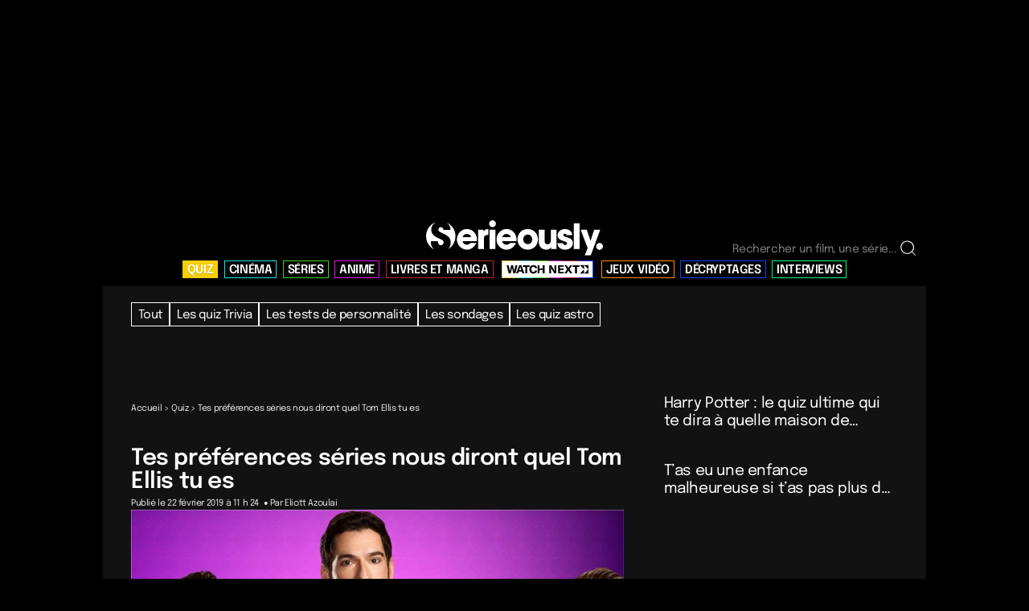

--- FILE ---
content_type: text/html; charset=UTF-8
request_url: https://www.serieously.com/quiz-preferences-series-diront-tom-ellis-tu-es/
body_size: 27007
content:

<!doctype html>
<!--[if lt IE 9]><html class="no-js no-svg ie lt-ie9 lt-ie8 lt-ie7" lang="fr-FR" prefix="og: https://ogp.me/ns#"> <![endif]-->
<!--[if IE 9]><html class="no-js no-svg ie ie9 lt-ie9 lt-ie8" lang="fr-FR" prefix="og: https://ogp.me/ns#"> <![endif]-->
<!--[if gt IE 9]><!--><html class="no-js no-svg" lang="fr-FR" prefix="og: https://ogp.me/ns#"> <!--<![endif]-->
<head>

<!-- CMP -->
<script type="text/javascript">

window.didomiConfig = {cookies: {storageSources: {cookies: false,localStorage: true}}};

window.gdprAppliesGlobally=true;(function(){function a(e){if(!window.frames[e]){if(document.body&&document.body.firstChild){var t=document.body;var n=document.createElement("iframe");n.style.display="none";n.name=e;n.title=e;t.insertBefore(n,t.firstChild)}

else{setTimeout(function(){a(e)},5)}}}function e(n,r,o,c,s){function e(e,t,n,a){if(typeof n!=="function"){return}if(!window[r]){window[r]=[]}var i=false;if(s){i=s(e,t,n)}if(!i){window[r].push({command:e,parameter:t,callback:n,version:a})}}e.stub=true;function t(a){if(!window[n]||window[n].stub!==true){return}if(!a.data){return}

var i=typeof a.data==="string";var e;try{e=i?JSON.parse(a.data):a.data}catch(t){return}if(e[o]){var r=e[o];window[n](r.command,r.parameter,function(e,t){var n={};n[c]={returnValue:e,success:t,callId:r.callId};a.source.postMessage(i?JSON.stringify(n):n,"*")},r.version)}}

if(typeof window[n]!=="function"){window[n]=e;if(window.addEventListener){window.addEventListener("message",t,false)}else{window.attachEvent("onmessage",t)}}}e("__tcfapi","__tcfapiBuffer","__tcfapiCall","__tcfapiReturn");a("__tcfapiLocator");(function(e){var t=document.createElement("script");t.id="spcloader";t.type="text/javascript";t.async=true;t.src="https://sdk.privacy-center.org/"+e+"/loader.js?target="+document.location.hostname;t.charset="utf-8";var n=document.getElementsByTagName("script")[0];n.parentNode.insertBefore(t,n)})("4d814010-8f72-4612-a3d3-d05d25c678c6")})();

</script>
<!-- End CMP -->

<!-- Outbrain Code -->

    <meta charset="UTF-8" />
<script type="text/javascript">
/* <![CDATA[ */
var gform;gform||(document.addEventListener("gform_main_scripts_loaded",function(){gform.scriptsLoaded=!0}),document.addEventListener("gform/theme/scripts_loaded",function(){gform.themeScriptsLoaded=!0}),window.addEventListener("DOMContentLoaded",function(){gform.domLoaded=!0}),gform={domLoaded:!1,scriptsLoaded:!1,themeScriptsLoaded:!1,isFormEditor:()=>"function"==typeof InitializeEditor,callIfLoaded:function(o){return!(!gform.domLoaded||!gform.scriptsLoaded||!gform.themeScriptsLoaded&&!gform.isFormEditor()||(gform.isFormEditor()&&console.warn("The use of gform.initializeOnLoaded() is deprecated in the form editor context and will be removed in Gravity Forms 3.1."),o(),0))},initializeOnLoaded:function(o){gform.callIfLoaded(o)||(document.addEventListener("gform_main_scripts_loaded",()=>{gform.scriptsLoaded=!0,gform.callIfLoaded(o)}),document.addEventListener("gform/theme/scripts_loaded",()=>{gform.themeScriptsLoaded=!0,gform.callIfLoaded(o)}),window.addEventListener("DOMContentLoaded",()=>{gform.domLoaded=!0,gform.callIfLoaded(o)}))},hooks:{action:{},filter:{}},addAction:function(o,r,e,t){gform.addHook("action",o,r,e,t)},addFilter:function(o,r,e,t){gform.addHook("filter",o,r,e,t)},doAction:function(o){gform.doHook("action",o,arguments)},applyFilters:function(o){return gform.doHook("filter",o,arguments)},removeAction:function(o,r){gform.removeHook("action",o,r)},removeFilter:function(o,r,e){gform.removeHook("filter",o,r,e)},addHook:function(o,r,e,t,n){null==gform.hooks[o][r]&&(gform.hooks[o][r]=[]);var d=gform.hooks[o][r];null==n&&(n=r+"_"+d.length),gform.hooks[o][r].push({tag:n,callable:e,priority:t=null==t?10:t})},doHook:function(r,o,e){var t;if(e=Array.prototype.slice.call(e,1),null!=gform.hooks[r][o]&&((o=gform.hooks[r][o]).sort(function(o,r){return o.priority-r.priority}),o.forEach(function(o){"function"!=typeof(t=o.callable)&&(t=window[t]),"action"==r?t.apply(null,e):e[0]=t.apply(null,e)})),"filter"==r)return e[0]},removeHook:function(o,r,t,n){var e;null!=gform.hooks[o][r]&&(e=(e=gform.hooks[o][r]).filter(function(o,r,e){return!!(null!=n&&n!=o.tag||null!=t&&t!=o.priority)}),gform.hooks[o][r]=e)}});
/* ]]> */
</script>

    <meta http-equiv="Content-Type" content="text/html; charset=UTF-8" />
    <meta http-equiv="X-UA-Compatible" content="IE=edge">
    <meta name="viewport" content="width=device-width, initial-scale=1, maximum-scale=1, minimum-scale=1">
    	<style>img:is([sizes="auto" i], [sizes^="auto," i]) { contain-intrinsic-size: 3000px 1500px }</style>
	<link rel="preload" href="https://www.serieously.com/app/themes/bootstrap/static/fonts/epilogue-v11-latin-regular.woff2" as="font" type="font/woff2" crossorigin="anonymous">
<link rel="preload" href="https://www.serieously.com/app/themes/bootstrap/static/fonts/epilogue-v11-latin-600.woff2" as="font" type="font/woff2" crossorigin="anonymous">
<link rel="preconnect" href="https://cdn.viously.com" crossorigin>
<link rel="preconnect" href="https://sdk.privacy-center.org" crossorigin>
<link rel="dns-prefetch" href="https://widget.collectiveaudience.co">
<link rel="dns-prefetch" href="https://connect.facebook.net">
<link rel="preload" href="https://www.serieously.com/app/themes/bootstrap/dist/assets/main-B7EHphj0.css" as="style">

<!-- Optimisation des moteurs de recherche par Rank Math PRO - https://rankmath.com/ -->
<title>Tes préférences séries nous diront quel Tom Ellis tu es</title>
<meta name="description" content="Plutôt Lucifer Morningstar ou Tom Ellis ? Réponds à ces 7 questions séries pour découvrir quel Tom Ellis te correspond le mieux !"/>
<meta name="robots" content="follow, index, max-snippet:-1, max-video-preview:-1, max-image-preview:large"/>
<link rel="canonical" href="https://www.serieously.com/quiz-preferences-series-diront-tom-ellis-tu-es/" />
<meta property="og:locale" content="fr_FR" />
<meta property="og:type" content="article" />
<meta property="og:title" content="Tes préférences séries nous diront quel Tom Ellis tu es" />
<meta property="og:description" content="Lucifer Morningstar... ou Tom Ellis ?" />
<meta property="og:url" content="https://www.serieously.com/quiz-preferences-series-diront-tom-ellis-tu-es/" />
<meta property="og:site_name" content="Serieously" />
<meta property="article:publisher" content="https://www.facebook.com/serieouslyfr/" />
<meta property="article:section" content="Quiz" />
<meta property="og:image" content="https://www.serieously.com/app/uploads/2019/02/Untitled-collage-23-min-3.jpg" />
<meta property="og:image:secure_url" content="https://www.serieously.com/app/uploads/2019/02/Untitled-collage-23-min-3.jpg" />
<meta property="og:image:width" content="1366" />
<meta property="og:image:height" content="768" />
<meta property="og:image:alt" content="tom ellis" />
<meta property="og:image:type" content="image/jpeg" />
<meta property="article:published_time" content="2019-02-22T11:24:26+01:00" />
<meta name="twitter:card" content="summary_large_image" />
<meta name="twitter:title" content="Tes préférences séries nous diront quel Tom Ellis tu es" />
<meta name="twitter:description" content="Lucifer Morningstar... ou Tom Ellis ?" />
<meta name="twitter:site" content="@serieously_fr" />
<meta name="twitter:creator" content="@eliottazzz" />
<meta name="twitter:image" content="https://www.serieously.com/app/uploads/2019/02/Untitled-collage-23-min-3.jpg" />
<meta name="twitter:label1" content="Écrit par" />
<meta name="twitter:data1" content="Eliott Azoulai" />
<meta name="twitter:label2" content="Temps de lecture" />
<meta name="twitter:data2" content="Moins d’une minute" />
<script type="application/ld+json" class="rank-math-schema-pro">{"@context":"https://schema.org","@graph":[{"@type":"NewsMediaOrganization","@id":"https://www.serieously.com/#organization","name":"Serieously","url":"https://www.serieously.com","logo":{"@type":"ImageObject","@id":"https://www.serieously.com/#logo","url":"https://www.serieously.com/app/uploads/2025/12/serieously-noir-scaled.png"},"publishingPrinciples":"https://www.serieously.com/charte-editoriale-de-serieously/","ethicsPolicy":"https://www.serieously.com/charte-editoriale-de-serieously/","masthead":"https://www.serieously.com/qui-sommes-nous/","correctionsPolicy":"https://www.serieously.com/charte-editoriale-de-serieously/","ownershipFundingInfo":"https://www.serieously.com/qui-sommes-nous/","foundingDate":"2017"},{"@type":"WebSite","@id":"https://www.serieously.com/#website","url":"https://www.serieously.com","name":"Serieously"},{"@type":"ImageObject","@id":"https://www.serieously.com/app/uploads/2019/02/Untitled-collage-23-min-3.jpg","url":"https://www.serieously.com/app/uploads/2019/02/Untitled-collage-23-min-3.jpg"},{"@type":"WebPage","@id":"https://www.serieously.com/quiz-preferences-series-diront-tom-ellis-tu-es/#webpage","url":"https://www.serieously.com/quiz-preferences-series-diront-tom-ellis-tu-es/","name":"Tes pr\u00e9f\u00e9rences s\u00e9ries nous diront quel Tom Ellis tu es","isPartOf":{"@id":"https://www.serieously.com/#website"}},{"@type":"Person","@id":"https://www.serieously.com/author/eliott/","name":"Eliott Azoulai","url":"https://www.serieously.com/author/eliott/"},{"@type":"NewsArticle","@id":"https://www.serieously.com/quiz-preferences-series-diront-tom-ellis-tu-es/#richSnippet","headline":"Tes pr\u00e9f\u00e9rences s\u00e9ries nous diront quel Tom Ellis tu es","description":"Plut\u00f4t Lucifer Morningstar ou Tom Ellis ? R\u00e9ponds \u00e0 ces 7 questions s\u00e9ries pour d\u00e9couvrir quel Tom Ellis te correspond le mieux !","datePublished":"2019-02-22T11:24:26+01:00","dateModified":"2019-02-22T11:24:26+01:00","author":{"@id":"https://www.serieously.com/author/eliott/"},"publisher":{"@id":"https://www.serieously.com/#organization"},"isPartOf":{"@id":"https://www.serieously.com/quiz-preferences-series-diront-tom-ellis-tu-es/#webpage"},"image":{"@id":"https://www.serieously.com/app/uploads/2019/02/Untitled-collage-23-min-3.jpg"},"inLanguage":"fr-FR"}]}</script>
<!-- /Extension Rank Math WordPress SEO -->

<style id='classic-theme-styles-inline-css' type='text/css'>
/*! This file is auto-generated */
.wp-block-button__link{color:#fff;background-color:#32373c;border-radius:9999px;box-shadow:none;text-decoration:none;padding:calc(.667em + 2px) calc(1.333em + 2px);font-size:1.125em}.wp-block-file__button{background:#32373c;color:#fff;text-decoration:none}
</style>
<style id='safe-svg-svg-icon-style-inline-css' type='text/css'>
.safe-svg-cover{text-align:center}.safe-svg-cover .safe-svg-inside{display:inline-block;max-width:100%}.safe-svg-cover svg{fill:currentColor;height:100%;max-height:100%;max-width:100%;width:100%}

</style>
<style id='global-styles-inline-css' type='text/css'>
:root{--wp--preset--aspect-ratio--square: 1;--wp--preset--aspect-ratio--4-3: 4/3;--wp--preset--aspect-ratio--3-4: 3/4;--wp--preset--aspect-ratio--3-2: 3/2;--wp--preset--aspect-ratio--2-3: 2/3;--wp--preset--aspect-ratio--16-9: 16/9;--wp--preset--aspect-ratio--9-16: 9/16;--wp--preset--color--black: #000000;--wp--preset--color--cyan-bluish-gray: #abb8c3;--wp--preset--color--white: #ffffff;--wp--preset--color--pale-pink: #f78da7;--wp--preset--color--vivid-red: #cf2e2e;--wp--preset--color--luminous-vivid-orange: #ff6900;--wp--preset--color--luminous-vivid-amber: #fcb900;--wp--preset--color--light-green-cyan: #7bdcb5;--wp--preset--color--vivid-green-cyan: #00d084;--wp--preset--color--pale-cyan-blue: #8ed1fc;--wp--preset--color--vivid-cyan-blue: #0693e3;--wp--preset--color--vivid-purple: #9b51e0;--wp--preset--gradient--vivid-cyan-blue-to-vivid-purple: linear-gradient(135deg,rgba(6,147,227,1) 0%,rgb(155,81,224) 100%);--wp--preset--gradient--light-green-cyan-to-vivid-green-cyan: linear-gradient(135deg,rgb(122,220,180) 0%,rgb(0,208,130) 100%);--wp--preset--gradient--luminous-vivid-amber-to-luminous-vivid-orange: linear-gradient(135deg,rgba(252,185,0,1) 0%,rgba(255,105,0,1) 100%);--wp--preset--gradient--luminous-vivid-orange-to-vivid-red: linear-gradient(135deg,rgba(255,105,0,1) 0%,rgb(207,46,46) 100%);--wp--preset--gradient--very-light-gray-to-cyan-bluish-gray: linear-gradient(135deg,rgb(238,238,238) 0%,rgb(169,184,195) 100%);--wp--preset--gradient--cool-to-warm-spectrum: linear-gradient(135deg,rgb(74,234,220) 0%,rgb(151,120,209) 20%,rgb(207,42,186) 40%,rgb(238,44,130) 60%,rgb(251,105,98) 80%,rgb(254,248,76) 100%);--wp--preset--gradient--blush-light-purple: linear-gradient(135deg,rgb(255,206,236) 0%,rgb(152,150,240) 100%);--wp--preset--gradient--blush-bordeaux: linear-gradient(135deg,rgb(254,205,165) 0%,rgb(254,45,45) 50%,rgb(107,0,62) 100%);--wp--preset--gradient--luminous-dusk: linear-gradient(135deg,rgb(255,203,112) 0%,rgb(199,81,192) 50%,rgb(65,88,208) 100%);--wp--preset--gradient--pale-ocean: linear-gradient(135deg,rgb(255,245,203) 0%,rgb(182,227,212) 50%,rgb(51,167,181) 100%);--wp--preset--gradient--electric-grass: linear-gradient(135deg,rgb(202,248,128) 0%,rgb(113,206,126) 100%);--wp--preset--gradient--midnight: linear-gradient(135deg,rgb(2,3,129) 0%,rgb(40,116,252) 100%);--wp--preset--font-size--small: 13px;--wp--preset--font-size--medium: 20px;--wp--preset--font-size--large: 36px;--wp--preset--font-size--x-large: 42px;--wp--preset--spacing--20: 0.44rem;--wp--preset--spacing--30: 0.67rem;--wp--preset--spacing--40: 1rem;--wp--preset--spacing--50: 1.5rem;--wp--preset--spacing--60: 2.25rem;--wp--preset--spacing--70: 3.38rem;--wp--preset--spacing--80: 5.06rem;--wp--preset--shadow--natural: 6px 6px 9px rgba(0, 0, 0, 0.2);--wp--preset--shadow--deep: 12px 12px 50px rgba(0, 0, 0, 0.4);--wp--preset--shadow--sharp: 6px 6px 0px rgba(0, 0, 0, 0.2);--wp--preset--shadow--outlined: 6px 6px 0px -3px rgba(255, 255, 255, 1), 6px 6px rgba(0, 0, 0, 1);--wp--preset--shadow--crisp: 6px 6px 0px rgba(0, 0, 0, 1);}:where(.is-layout-flex){gap: 0.5em;}:where(.is-layout-grid){gap: 0.5em;}body .is-layout-flex{display: flex;}.is-layout-flex{flex-wrap: wrap;align-items: center;}.is-layout-flex > :is(*, div){margin: 0;}body .is-layout-grid{display: grid;}.is-layout-grid > :is(*, div){margin: 0;}:where(.wp-block-columns.is-layout-flex){gap: 2em;}:where(.wp-block-columns.is-layout-grid){gap: 2em;}:where(.wp-block-post-template.is-layout-flex){gap: 1.25em;}:where(.wp-block-post-template.is-layout-grid){gap: 1.25em;}.has-black-color{color: var(--wp--preset--color--black) !important;}.has-cyan-bluish-gray-color{color: var(--wp--preset--color--cyan-bluish-gray) !important;}.has-white-color{color: var(--wp--preset--color--white) !important;}.has-pale-pink-color{color: var(--wp--preset--color--pale-pink) !important;}.has-vivid-red-color{color: var(--wp--preset--color--vivid-red) !important;}.has-luminous-vivid-orange-color{color: var(--wp--preset--color--luminous-vivid-orange) !important;}.has-luminous-vivid-amber-color{color: var(--wp--preset--color--luminous-vivid-amber) !important;}.has-light-green-cyan-color{color: var(--wp--preset--color--light-green-cyan) !important;}.has-vivid-green-cyan-color{color: var(--wp--preset--color--vivid-green-cyan) !important;}.has-pale-cyan-blue-color{color: var(--wp--preset--color--pale-cyan-blue) !important;}.has-vivid-cyan-blue-color{color: var(--wp--preset--color--vivid-cyan-blue) !important;}.has-vivid-purple-color{color: var(--wp--preset--color--vivid-purple) !important;}.has-black-background-color{background-color: var(--wp--preset--color--black) !important;}.has-cyan-bluish-gray-background-color{background-color: var(--wp--preset--color--cyan-bluish-gray) !important;}.has-white-background-color{background-color: var(--wp--preset--color--white) !important;}.has-pale-pink-background-color{background-color: var(--wp--preset--color--pale-pink) !important;}.has-vivid-red-background-color{background-color: var(--wp--preset--color--vivid-red) !important;}.has-luminous-vivid-orange-background-color{background-color: var(--wp--preset--color--luminous-vivid-orange) !important;}.has-luminous-vivid-amber-background-color{background-color: var(--wp--preset--color--luminous-vivid-amber) !important;}.has-light-green-cyan-background-color{background-color: var(--wp--preset--color--light-green-cyan) !important;}.has-vivid-green-cyan-background-color{background-color: var(--wp--preset--color--vivid-green-cyan) !important;}.has-pale-cyan-blue-background-color{background-color: var(--wp--preset--color--pale-cyan-blue) !important;}.has-vivid-cyan-blue-background-color{background-color: var(--wp--preset--color--vivid-cyan-blue) !important;}.has-vivid-purple-background-color{background-color: var(--wp--preset--color--vivid-purple) !important;}.has-black-border-color{border-color: var(--wp--preset--color--black) !important;}.has-cyan-bluish-gray-border-color{border-color: var(--wp--preset--color--cyan-bluish-gray) !important;}.has-white-border-color{border-color: var(--wp--preset--color--white) !important;}.has-pale-pink-border-color{border-color: var(--wp--preset--color--pale-pink) !important;}.has-vivid-red-border-color{border-color: var(--wp--preset--color--vivid-red) !important;}.has-luminous-vivid-orange-border-color{border-color: var(--wp--preset--color--luminous-vivid-orange) !important;}.has-luminous-vivid-amber-border-color{border-color: var(--wp--preset--color--luminous-vivid-amber) !important;}.has-light-green-cyan-border-color{border-color: var(--wp--preset--color--light-green-cyan) !important;}.has-vivid-green-cyan-border-color{border-color: var(--wp--preset--color--vivid-green-cyan) !important;}.has-pale-cyan-blue-border-color{border-color: var(--wp--preset--color--pale-cyan-blue) !important;}.has-vivid-cyan-blue-border-color{border-color: var(--wp--preset--color--vivid-cyan-blue) !important;}.has-vivid-purple-border-color{border-color: var(--wp--preset--color--vivid-purple) !important;}.has-vivid-cyan-blue-to-vivid-purple-gradient-background{background: var(--wp--preset--gradient--vivid-cyan-blue-to-vivid-purple) !important;}.has-light-green-cyan-to-vivid-green-cyan-gradient-background{background: var(--wp--preset--gradient--light-green-cyan-to-vivid-green-cyan) !important;}.has-luminous-vivid-amber-to-luminous-vivid-orange-gradient-background{background: var(--wp--preset--gradient--luminous-vivid-amber-to-luminous-vivid-orange) !important;}.has-luminous-vivid-orange-to-vivid-red-gradient-background{background: var(--wp--preset--gradient--luminous-vivid-orange-to-vivid-red) !important;}.has-very-light-gray-to-cyan-bluish-gray-gradient-background{background: var(--wp--preset--gradient--very-light-gray-to-cyan-bluish-gray) !important;}.has-cool-to-warm-spectrum-gradient-background{background: var(--wp--preset--gradient--cool-to-warm-spectrum) !important;}.has-blush-light-purple-gradient-background{background: var(--wp--preset--gradient--blush-light-purple) !important;}.has-blush-bordeaux-gradient-background{background: var(--wp--preset--gradient--blush-bordeaux) !important;}.has-luminous-dusk-gradient-background{background: var(--wp--preset--gradient--luminous-dusk) !important;}.has-pale-ocean-gradient-background{background: var(--wp--preset--gradient--pale-ocean) !important;}.has-electric-grass-gradient-background{background: var(--wp--preset--gradient--electric-grass) !important;}.has-midnight-gradient-background{background: var(--wp--preset--gradient--midnight) !important;}.has-small-font-size{font-size: var(--wp--preset--font-size--small) !important;}.has-medium-font-size{font-size: var(--wp--preset--font-size--medium) !important;}.has-large-font-size{font-size: var(--wp--preset--font-size--large) !important;}.has-x-large-font-size{font-size: var(--wp--preset--font-size--x-large) !important;}
:where(.wp-block-post-template.is-layout-flex){gap: 1.25em;}:where(.wp-block-post-template.is-layout-grid){gap: 1.25em;}
:where(.wp-block-columns.is-layout-flex){gap: 2em;}:where(.wp-block-columns.is-layout-grid){gap: 2em;}
:root :where(.wp-block-pullquote){font-size: 1.5em;line-height: 1.6;}
</style>
<link rel="stylesheet" href="https://www.serieously.com/app/themes/bootstrap/dist/assets/main-B7EHphj0.css"><link rel="icon" href="https://www.serieously.com/app/uploads/2024/08/cropped-icone-carree-s-32x32.jpg" sizes="32x32">
<link rel="icon" href="https://www.serieously.com/app/uploads/2024/08/cropped-icone-carree-s-192x192.jpg" sizes="192x192">
<link rel="apple-touch-icon" href="https://www.serieously.com/app/uploads/2024/08/cropped-icone-carree-s-180x180.jpg">
<meta name="msapplication-TileImage" content="https://www.serieously.com/app/uploads/2024/08/cropped-icone-carree-s-270x270.jpg">
		<style type="text/css" id="wp-custom-css">
			.m-question .form-check-label .checkbox {
	aspect-ratio: 1/1;
}

.viously-desktop

.o-footer__nav .logo-menu {display: none;}

/*button.tresor {display: none;}*/

#cgFirstInContent {
	min-height: 640px;
}
.m-question__answers--images > div:nth-child(1) {
	margin-top: 2rem;
}

.home .cultureg {
	min-height: 250px;
}

.cultureg.min-h-60 {
	min-height: 640px;
}


.gform_title {
	display: none;
}

.single-bottom {
	background-color: white !important;
}

.logged-in.single-post #subnav, #__BVID__17___BV_tab_button__ {
	display: none;
}
/*
.logo-menu {
	display: none;
}
*/
.logo-menu svg {
	fill: black;
	background-color: black;
}

.logo-menu path {
	fill: white;
}

.wp-block-rank-math-toc-block {
	border-left: 2px white solid;
	padding-left: 2rem;
}

.wp-block-rank-math-toc-block ul {
	margin-top: 1.5rem;
	padding-left: 2rem;
}

.wp-block-rank-math-toc-block li {
	margin-bottom: 1.2rem;
}

.ep-search-result__type, .ep-search-modal__content {
	background-color: #121212;
}

.ep-search-sort__options, .ep-search-input {
	background-color: #121212;
}		</style>
		
    <style type="text/css">
                .color-yellow{ --theme: #f5cf06 }
                .color-blue{ --theme: #13e8da }
                .color-green{ --theme: #3fd21c }
                .color-purple{ --theme: #e715e7 }
                .color-red{ --theme: #be272f }
                .color-black{ --theme: #000000 }
                .color-orange{ --theme: #ff8c00 }
                .color-darkblue{ --theme: #0e43ff }
                .color-lightgreen{ --theme: #00fe81 }
            </style>
    <link rel="apple-touch-icon" sizes="180x180" href="https://www.serieously.com/app/themes/bootstrap/favicon/apple-touch-icon.png">
    <link rel="icon" type="image/png" sizes="32x32" href="https://www.serieously.com/app/themes/bootstrap/favicon/favicon-32x32.png">
    <link rel="icon" type="image/png" sizes="16x16" href="https://www.serieously.com/app/themes/bootstrap/favicon/favicon-16x16.png">
    <link rel="manifest" href="https://www.serieously.com/app/themes/bootstrap/favicon/site.webmanifest">
    <link rel="mask-icon" href="https://www.serieously.com/app/themes/bootstrap/favicon/safari-pinned-tab.svg" color="#be2b30">
    <meta name="msapplication-TileColor" content="#b91d47">
    <meta name="theme-color" content="#ffffff">
    <link rel="alternate" type="application/rss+xml" href="https://www.serieously.com/feed/" />
    <link rel="alternate" type="application/rss+xml" href="https://www.serieously.com/quizless-sitemap/" />
		<style media="screen and (min-width: 1024px)">
#app {
    margin-top: 250px !important;
}</style>
<body class="wp-singular post-template-default single single-post postid-127489 single-format-standard wp-theme-bootstrap quiz-preferences-series-diront-tom-ellis-tu-es" data-template="base.twig">

<main id="app">

	<header toggleable="lg" type="dark" sticky tag="header" class="o-header w-screen overflow-hidden bg-black py-4 sticky top-0 z-[9999] max-w-screen-lg mx-auto">
	<div class="max-w-screen-lg mx-auto">
		<div class="flex w-full justify-between md:justify-end md:items-end px-4 md:h-[59px] z-[9999] relative min-h-[41px]">
							<div role="banner" class="md:mx-auto max-w-[125px] md:max-w-[220px] flex items-center md:absolute md:left-1/2 md:transform md:-translate-x-1/2" >
					<a href="https://www.serieously.com" rel="home"><img src="https://www.serieously.com/app/uploads/2023/08/serieously-logo.svg" alt="Serieously" class="img-fluid" width="220" height="43" /></a>
				</div>
						<form class="hidden o-header__search o-header__search--desktop md:flex h-fit" role="search" method="get" action="https://www.serieously.com">
				<input type="text" class="form-control w-[210px]" id="search-h" name="s" aria-describedby="rechercher" placeholder="Rechercher un film, une série..." autocomplete="off" data-search-input>
				<span data-icon="search" data-search-icon></span>
				<button type="submit" class="btn o-header__search-button hidden" title="Rechercher" data-search-button>
					<span>Go !</span>
				</button>
			</form>

			<button class="block md:hidden navbar-toggle" data-mobile-nav-toggle type="button" aria-label="Toggle navigation">
				<span data-icon="burger" data-burger-icon></span>
				<span data-icon="close" data-close-icon class="hidden"></span>
			</button>
		</div>
		<nav id="nav-main" class="p-0 nav-main o-header__nav-inline" role="navigation">
			<div class="px-4 text-xl md:text-2xl">
				
<ul>
						<li class="menu-item menu-item-type-taxonomy menu-item-object-category current-post-ancestor current-menu-parent current-post-parent menu-item-has-children menu-item-210859 primary  color-yellow">
				<a target="_self" href="https://www.serieously.com/quiz/">
					<span>QUIZ</span>
				</a>
			</li>
								<li class="menu-item menu-item-type-taxonomy menu-item-object-category menu-item-has-children menu-item-210873   color-blue">
				<a target="_self" href="https://www.serieously.com/cinema/">
					<span>CINÉMA</span>
				</a>
			</li>
								<li class="menu-item menu-item-type-taxonomy menu-item-object-category menu-item-has-children menu-item-210886   color-green">
				<a target="_self" href="https://www.serieously.com/on-mate-quoi/">
					<span>SÉRIES</span>
				</a>
			</li>
								<li class="menu-item menu-item-type-taxonomy menu-item-object-category menu-item-has-children menu-item-251307   color-purple">
				<a target="_self" href="https://www.serieously.com/anime/">
					<span>ANIME</span>
				</a>
			</li>
								<li class="menu-item menu-item-type-taxonomy menu-item-object-category menu-item-has-children menu-item-210872   color-red">
				<a target="_self" href="https://www.serieously.com/books/">
					<span>LIVRES ET MANGA</span>
				</a>
			</li>
								<li class="wnext">
				<a class="" href="https://www.serieously.com/watch-next/">
					<span class="sr-only">Watch Next</span>
					<svg xmlns="http://www.w3.org/2000/svg" width="102" height="100%" viewbox="0 0 102 11">
						<g class="fill-current">
							<path d="M.285713.526123H2.73814L4.05099 7.01928c.03998.20809.06664.48447.08663.83237h.04332c.01999-.29263.05664-.569.11662-.83237L5.74036.526123h2.4391L9.63559 7.01928c.05664.26337.09663.53974.11662.83237h.04332c.01999-.3479.04665-.62428.08663-.83237L11.195.526123h2.4524L11.2083 10.5243H8.47935L7.06654 3.73531c-.02999-.15932-.05332-.40318-.07331-.73158h-.05665c-.00999.26337-.03998.50723-.08663.73158L5.43714 10.5243H2.72481L.285713.526123ZM19.1021 8.18655h-3.782l-.7797 2.33775h-2.4391L15.8266.526123h2.7857l3.7219 9.998177h-2.4524l-.7797-2.33775Zm-.5631-1.6745-.9397-2.78975c-.1833-.5625-.3066-1.03396-.3765-1.40788h-.03c-.0667.37392-.1933.84538-.3765 1.40788l-.9397 2.78975h2.6624Zm10.2895-4.10008h-2.9889v8.11233h-2.4258V2.41197h-2.9722V.526123h8.3836V2.41197h.0033Zm.9796 6.94182c-.8663-.93967-1.2995-2.21099-1.2995-3.81721 0-1.60622.4498-2.85803 1.3495-3.81721.8997-.955928 2.1226-1.437143 3.672-1.437143 1.2895 0 2.3325.321894 3.1322.965683.7997.64379 1.2662 1.51843 1.3994 2.62717l-2.469.42269c-.0767-.66654-.2999-1.18353-.6631-1.54769-.3632-.36416-.8531-.54949-1.4562-.54949-.7697 0-1.3728.29913-1.8126.89415-.4365.59501-.6564 1.40462-.6564 2.42883s.2232 1.80781.6697 2.40933c.4465.60152 1.0696.90065 1.8693.90065.5665 0 1.033-.18208 1.3995-.54299.3665-.36091.5998-.86489.7064-1.51518l2.4691.52024c-.2499 1.07948-.7731 1.92811-1.5661 2.54263-.793.61455-1.8127.92345-3.0522.92345-1.5961 0-2.829-.4682-3.6953-1.40791h.0033Zm17.6501 1.17051h-2.4391V6.36899h-3.9385v4.15531h-2.4391V.526123h2.4391V4.53842h3.9385V.526123h2.4391V10.5243ZM53.1561.526123h2.6991l3.2887 5.703057c.3066.5625.5132.99494.6198 1.29408h.03c0-.12356 0-.32515-.0067-.60477-.0033-.28288-.0066-.50723-.0066-.67631V.526123h2.2358V10.5243h-2.599l-3.4054-5.75828c-.3266-.60152-.5298-1.00795-.6065-1.2258h-.03c0 .13006 0 .34141.0067.63404.0033.29263.0067.52023.0067.6893v5.66074h-2.2359V.526123h.0033Zm18.11 8.235937v1.75904h-7.114V.526123h7.014V2.28516h-4.5749v2.25326h4.3284v1.74603h-4.3284v2.47761h4.6749Zm4.2284-3.43354L72.3057.526123h2.699l1.6894 2.802757c.1333.22435.2366.43569.3032.63403h.03c.0566-.18858.1599-.39993.3032-.63403L79.0632.526123h2.6424L78.5301 5.46834l3.422 5.05596h-2.7423l-1.8626-2.95878c-.2133-.30888-.3466-.55274-.4032-.73157h-.03c-.0466.17883-.1733.41944-.3765.71857l-1.7894 2.97178h-2.6423l3.3921-5.19578h-.0034Zm15.1944-2.91655H87.7v8.11233h-2.4258V2.41197H82.302V.526123h8.3836V2.41197h.0033ZM101.905.285645V5.52374L96.5301.305153V5.29614L91.392.305153V.285645h10.513Z"/>
							<path d="m96.5301 10.7455 5.3749-5.22182v5.23812H91.392v-.0163l5.1381-4.99422v4.99422Z"/>
						</g>
					</svg>
				</a>
				<div class="wnext-anim animate-shine"></div>

			</li>
								<li class="menu-item menu-item-type-taxonomy menu-item-object-category menu-item-has-children menu-item-210874   color-orange">
				<a target="_self" href="https://www.serieously.com/gaming/">
					<span>JEUX VIDÉO</span>
				</a>
			</li>
								<li class="menu-item menu-item-type-taxonomy menu-item-object-category menu-item-has-children menu-item-210858   color-darkblue">
				<a target="_self" href="https://www.serieously.com/decryptages/">
					<span>DÉCRYPTAGES</span>
				</a>
			</li>
								<li class="menu-item menu-item-type-post_type_archive menu-item-object-video menu-item-has-children menu-item-210990   color-lightgreen">
				<a target="_self" href="https://www.serieously.com/videos/">
					<span>INTERVIEWS</span>
				</a>
			</li>
			</ul>
			</div>
		</nav>
	</div>

		<div data-mobile-nav class="mobile-sidebar md:hidden hidden" data-mobile-sidebar>
		<div class="mobile-sidebar-content" data-mobile-sidebar-content>
			<button class="absolute text-4xl text-white top-4 right-4" data-mobile-nav-close aria-label="Close menu">
				<span data-icon="close"></span>
			</button>

			<form class="flex mb-8 o-header__search" role="search" method="get" action="https://www.serieously.com">
				<input type="text" class="flex-1 form-control" name="s" placeholder="Rechercher un film, une série..." autocomplete="off">
				<button type="submit" class="ml-2 btn o-header__search-button" title="Rechercher">
					<span>Go !</span>
				</button>
			</form>

			<nav class="text-xl nav-main">
				
<ul>
						<li class="menu-item menu-item-type-taxonomy menu-item-object-category current-post-ancestor current-menu-parent current-post-parent menu-item-has-children menu-item-210859 primary  color-yellow">
				<a target="_self" href="https://www.serieously.com/quiz/">
					<span>QUIZ</span>
				</a>
			</li>
								<li class="menu-item menu-item-type-taxonomy menu-item-object-category menu-item-has-children menu-item-210873   color-blue">
				<a target="_self" href="https://www.serieously.com/cinema/">
					<span>CINÉMA</span>
				</a>
			</li>
								<li class="menu-item menu-item-type-taxonomy menu-item-object-category menu-item-has-children menu-item-210886   color-green">
				<a target="_self" href="https://www.serieously.com/on-mate-quoi/">
					<span>SÉRIES</span>
				</a>
			</li>
								<li class="menu-item menu-item-type-taxonomy menu-item-object-category menu-item-has-children menu-item-251307   color-purple">
				<a target="_self" href="https://www.serieously.com/anime/">
					<span>ANIME</span>
				</a>
			</li>
								<li class="menu-item menu-item-type-taxonomy menu-item-object-category menu-item-has-children menu-item-210872   color-red">
				<a target="_self" href="https://www.serieously.com/books/">
					<span>LIVRES ET MANGA</span>
				</a>
			</li>
								<li class="wnext">
				<a class="" href="https://www.serieously.com/watch-next/">
					<span class="sr-only">Watch Next</span>
					<svg xmlns="http://www.w3.org/2000/svg" width="102" height="100%" viewbox="0 0 102 11">
						<g class="fill-current">
							<path d="M.285713.526123H2.73814L4.05099 7.01928c.03998.20809.06664.48447.08663.83237h.04332c.01999-.29263.05664-.569.11662-.83237L5.74036.526123h2.4391L9.63559 7.01928c.05664.26337.09663.53974.11662.83237h.04332c.01999-.3479.04665-.62428.08663-.83237L11.195.526123h2.4524L11.2083 10.5243H8.47935L7.06654 3.73531c-.02999-.15932-.05332-.40318-.07331-.73158h-.05665c-.00999.26337-.03998.50723-.08663.73158L5.43714 10.5243H2.72481L.285713.526123ZM19.1021 8.18655h-3.782l-.7797 2.33775h-2.4391L15.8266.526123h2.7857l3.7219 9.998177h-2.4524l-.7797-2.33775Zm-.5631-1.6745-.9397-2.78975c-.1833-.5625-.3066-1.03396-.3765-1.40788h-.03c-.0667.37392-.1933.84538-.3765 1.40788l-.9397 2.78975h2.6624Zm10.2895-4.10008h-2.9889v8.11233h-2.4258V2.41197h-2.9722V.526123h8.3836V2.41197h.0033Zm.9796 6.94182c-.8663-.93967-1.2995-2.21099-1.2995-3.81721 0-1.60622.4498-2.85803 1.3495-3.81721.8997-.955928 2.1226-1.437143 3.672-1.437143 1.2895 0 2.3325.321894 3.1322.965683.7997.64379 1.2662 1.51843 1.3994 2.62717l-2.469.42269c-.0767-.66654-.2999-1.18353-.6631-1.54769-.3632-.36416-.8531-.54949-1.4562-.54949-.7697 0-1.3728.29913-1.8126.89415-.4365.59501-.6564 1.40462-.6564 2.42883s.2232 1.80781.6697 2.40933c.4465.60152 1.0696.90065 1.8693.90065.5665 0 1.033-.18208 1.3995-.54299.3665-.36091.5998-.86489.7064-1.51518l2.4691.52024c-.2499 1.07948-.7731 1.92811-1.5661 2.54263-.793.61455-1.8127.92345-3.0522.92345-1.5961 0-2.829-.4682-3.6953-1.40791h.0033Zm17.6501 1.17051h-2.4391V6.36899h-3.9385v4.15531h-2.4391V.526123h2.4391V4.53842h3.9385V.526123h2.4391V10.5243ZM53.1561.526123h2.6991l3.2887 5.703057c.3066.5625.5132.99494.6198 1.29408h.03c0-.12356 0-.32515-.0067-.60477-.0033-.28288-.0066-.50723-.0066-.67631V.526123h2.2358V10.5243h-2.599l-3.4054-5.75828c-.3266-.60152-.5298-1.00795-.6065-1.2258h-.03c0 .13006 0 .34141.0067.63404.0033.29263.0067.52023.0067.6893v5.66074h-2.2359V.526123h.0033Zm18.11 8.235937v1.75904h-7.114V.526123h7.014V2.28516h-4.5749v2.25326h4.3284v1.74603h-4.3284v2.47761h4.6749Zm4.2284-3.43354L72.3057.526123h2.699l1.6894 2.802757c.1333.22435.2366.43569.3032.63403h.03c.0566-.18858.1599-.39993.3032-.63403L79.0632.526123h2.6424L78.5301 5.46834l3.422 5.05596h-2.7423l-1.8626-2.95878c-.2133-.30888-.3466-.55274-.4032-.73157h-.03c-.0466.17883-.1733.41944-.3765.71857l-1.7894 2.97178h-2.6423l3.3921-5.19578h-.0034Zm15.1944-2.91655H87.7v8.11233h-2.4258V2.41197H82.302V.526123h8.3836V2.41197h.0033ZM101.905.285645V5.52374L96.5301.305153V5.29614L91.392.305153V.285645h10.513Z"/>
							<path d="m96.5301 10.7455 5.3749-5.22182v5.23812H91.392v-.0163l5.1381-4.99422v4.99422Z"/>
						</g>
					</svg>
				</a>
				<div class="wnext-anim animate-shine"></div>

			</li>
								<li class="menu-item menu-item-type-taxonomy menu-item-object-category menu-item-has-children menu-item-210874   color-orange">
				<a target="_self" href="https://www.serieously.com/gaming/">
					<span>JEUX VIDÉO</span>
				</a>
			</li>
								<li class="menu-item menu-item-type-taxonomy menu-item-object-category menu-item-has-children menu-item-210858   color-darkblue">
				<a target="_self" href="https://www.serieously.com/decryptages/">
					<span>DÉCRYPTAGES</span>
				</a>
			</li>
								<li class="menu-item menu-item-type-post_type_archive menu-item-object-video menu-item-has-children menu-item-210990   color-lightgreen">
				<a target="_self" href="https://www.serieously.com/videos/">
					<span>INTERVIEWS</span>
				</a>
			</li>
			</ul>
			</nav>

					</div>
	</div>
</header>

<script>
// Header interactions (inline pour éviter FOUC)
(function() {
	// Search toggle
	var searchInput = document.querySelector('[data-search-input]');
	var searchIcon = document.querySelector('[data-search-icon]');
	var searchButton = document.querySelector('[data-search-button]');

	if (searchInput && searchIcon && searchButton) {
		searchInput.addEventListener('input', function() {
			var hasValue = this.value.length > 0;
			searchIcon.classList.toggle('hidden', hasValue);
			searchButton.classList.toggle('hidden', !hasValue);
		});
	}

	// Mobile nav elements
	var mobileToggle = document.querySelector('[data-mobile-nav-toggle]');
	var burgerIcon = document.querySelector('[data-burger-icon]');
	var closeIcon = document.querySelector('[data-close-icon]');
	var mobileSidebar = document.querySelector('[data-mobile-sidebar]');
	var mobileClose = document.querySelector('[data-mobile-nav-close]');

	function openMobileNav() {
		if (mobileSidebar) mobileSidebar.classList.remove('hidden');
		if (burgerIcon) burgerIcon.classList.add('hidden');
		if (closeIcon) closeIcon.classList.remove('hidden');
		document.body.style.overflow = 'hidden';
	}

	function closeMobileNav() {
		if (mobileSidebar) mobileSidebar.classList.add('hidden');
		if (burgerIcon) burgerIcon.classList.remove('hidden');
		if (closeIcon) closeIcon.classList.add('hidden');
		document.body.style.overflow = '';
	}

	// Toggle button click
	if (mobileToggle) {
		mobileToggle.addEventListener('click', function(e) {
			e.preventDefault();
			e.stopPropagation();
			var isHidden = mobileSidebar && mobileSidebar.classList.contains('hidden');
			if (isHidden) {
				openMobileNav();
			} else {
				closeMobileNav();
			}
		});
	}

	// Close button click
	if (mobileClose) {
		mobileClose.addEventListener('click', function(e) {
			e.preventDefault();
			e.stopPropagation();
			closeMobileNav();
		});
	}

	// Click outside to close
	if (mobileSidebar) {
		mobileSidebar.addEventListener('click', function(e) {
			if (e.target === mobileSidebar) {
				closeMobileNav();
			}
		});
	}
})();
</script>
		<div class="sticky top-[8.25rem] md:top-[8.625rem] z-[999] bg-dark max-w-screen-lg mx-auto">
	<div class="max-w-screen-lg mx-auto md:px-6 lg:px-8 xl:px-14">
					
				<nav id="subnav" class="block px-4 overflow-x-auto overflow-y-hidden md:px-0 scroll-pr-4" role="navigation">
					<ul class="flex gap-4 py-3 text-xl md:py-8 md:text-2xl">
																					<li class="menu-item menu-item-type-taxonomy menu-item-object-category current-post-ancestor current-menu-parent current-post-parent menu-item-210914 last:relative">
									<a class="inline-block px-2 pt-2 pb-1 border border-white whitespace-nowrap md:px-3 hover:underline hover:underline-offset-2 hover:decoration-white" target="_self" href="https://www.serieously.com/quiz/">Tout</a>
								</li>
																												<li class="menu-item menu-item-type-taxonomy menu-item-object-category menu-item-210879 last:relative">
									<a class="inline-block px-2 pt-2 pb-1 border border-white whitespace-nowrap md:px-3 hover:underline hover:underline-offset-2 hover:decoration-white" target="_self" href="https://www.serieously.com/quiz/trivia/">Les quiz Trivia</a>
								</li>
																												<li class="menu-item menu-item-type-taxonomy menu-item-object-category menu-item-210878 last:relative">
									<a class="inline-block px-2 pt-2 pb-1 border border-white whitespace-nowrap md:px-3 hover:underline hover:underline-offset-2 hover:decoration-white" target="_self" href="https://www.serieously.com/quiz/test-personnalite/">Les tests de personnalité</a>
								</li>
																												<li class="menu-item menu-item-type-taxonomy menu-item-object-category menu-item-210877 last:relative">
									<a class="inline-block px-2 pt-2 pb-1 border border-white whitespace-nowrap md:px-3 hover:underline hover:underline-offset-2 hover:decoration-white" target="_self" href="https://www.serieously.com/quiz/sondages/">Les sondages</a>
								</li>
																												<li class="menu-item menu-item-type-taxonomy menu-item-object-category menu-item-210876 last:relative">
									<a class="inline-block px-2 pt-2 pb-1 border border-white whitespace-nowrap md:px-3 hover:underline hover:underline-offset-2 hover:decoration-white" target="_self" href="https://www.serieously.com/quiz/astro/">Les quiz astro</a>
								</li>
																		</ul>
				</nav>

																																														</div>
</div>
	<div class="bg-dark max-w-screen-lg mx-auto relative z-[999]">
		
	    <div class="hidden max-w-screen-lg px-4 pt-6 mx-auto md:px-6 lg:px-8 xl:px-14 lg:pt-8 md:block">
        <div class="max-w-screen-lg mx-auto">
            <div id="cultureg"></div>
        </div>
    </div>

	<div class="px-4 py-6 md:px-6 lg:px-8 xl:px-14 lg:py-8 xl:py-14">
		<div class="grid w-full max-w-screen-lg mx-auto md:grid-cols-12 gap-x-4">
			<div class="w-full overflow-hidden md:col-span-8">
				<article class="post-type-post o-article" id="post-127489">
    <section class="article-content">
        <nav class="py-6 lg:py-8 rank-math-breadcrumb">
    <p>
        <nav aria-label="breadcrumbs" class="rank-math-breadcrumb"><p><a href="https://www.serieously.com">Accueil</a><span class="separator"> &gt; </span><a href="https://www.serieously.com/quiz/">Quiz</a><span class="separator"> &gt; </span><span class="last">Tes préférences séries nous diront quel Tom Ellis tu es</span></p></nav>    <p>
</nav>
        <h1 class="o-article__title page-title">Tes préférences séries nous diront quel Tom Ellis tu es</h1>
        <p class="o-article__published-by o-article__bullets">
            <span>Publié le
                        <time class="dt-published" datetime="2019-02-22T11:24:26+01:00">22 février 2019 à 11 h 24</time>
            </span>
             <span>Par
                <a href="/author/eliott/">Eliott
                    Azoulai</a>
            </span>
        </p>
                    <picture class="o-article__thumbnail">
    <img src="https://www.serieously.com/app/uploads/2019/02/Untitled-collage-23-min-3.jpg?width=768&height=432&fit=cover"
         alt=""
         width="768" height="432">
</picture>

                <div class="mt-8 o-article__body">
                            <p>
                    Fan de Tom Ellis ? Fais ce quiz séries pour découvrir si tu es plutôt son personnage dans Lucifer, dans Queen America ou l'acteur lui-même !
                </p>
                        
<div data-quiz-native="personality" v-pre>
    <div>
                                <div class="m-question question-1" data-question-type="personality">
    <div class="mt-8 m-question__title" style="margin-top: 2rem;">Sélectionne une série culte</div>

    
    <div class="m-question__answers m-question__answers--astro">
                    <div data-answer-results="[{&quot;title&quot;:&quot;Lucifer Morningstar&quot;,&quot;points&quot;:&quot;1&quot;},{&quot;title&quot;:&quot;Tom Ellis&quot;,&quot;points&quot;:&quot;0&quot;},{&quot;title&quot;:&quot;Andy de Queen America&quot;,&quot;points&quot;:&quot;0&quot;}]">
                <div class="m-question__answer" >
                                            <picture>
                            <img decoding="async" src="/app/uploads/2019/02/photo_5001_26697042.jpg" alt="Charmed" width="150" height="150" loading="lazy">
                        </picture>
                                                    <div class="m-question__answer-label">
                                Charmed
                            </div>
                                                            </div>
            </div>
                    <div data-answer-results="[{&quot;title&quot;:&quot;Lucifer Morningstar&quot;,&quot;points&quot;:&quot;0&quot;},{&quot;title&quot;:&quot;Tom Ellis&quot;,&quot;points&quot;:&quot;1&quot;},{&quot;title&quot;:&quot;Andy de Queen America&quot;,&quot;points&quot;:&quot;0&quot;}]">
                <div class="m-question__answer" >
                                            <picture>
                            <img decoding="async" src="/app/uploads/2019/02/lost_header_01-500x262.jpg" alt="Lost" width="150" height="150" loading="lazy">
                        </picture>
                                                    <div class="m-question__answer-label">
                                Lost
                            </div>
                                                            </div>
            </div>
                    <div data-answer-results="[{&quot;title&quot;:&quot;Lucifer Morningstar&quot;,&quot;points&quot;:&quot;0&quot;},{&quot;title&quot;:&quot;Tom Ellis&quot;,&quot;points&quot;:&quot;0&quot;},{&quot;title&quot;:&quot;Andy de Queen America&quot;,&quot;points&quot;:&quot;1&quot;}]">
                <div class="m-question__answer" >
                                            <picture>
                            <img decoding="async" src="/app/uploads/2019/02/photo_5001_20183755.jpg" alt="Desperate Housewives" width="150" height="150" loading="lazy">
                        </picture>
                                                    <div class="m-question__answer-label">
                                Desperate Housewives
                            </div>
                                                            </div>
            </div>
            </div>
</div>
                                    <div class="hauteur-reserve cgIncontentSlotFix"></div>
                        <div class="m-question question-2" data-question-type="personality">
    <div class="mt-8 m-question__title" style="margin-top: 2rem;">Choisis une série dispo sur Netflix</div>

    
    <div class="m-question__answers m-question__answers--astro">
                    <div data-answer-results="[{&quot;title&quot;:&quot;Lucifer Morningstar&quot;,&quot;points&quot;:&quot;0&quot;},{&quot;title&quot;:&quot;Tom Ellis&quot;,&quot;points&quot;:&quot;0&quot;},{&quot;title&quot;:&quot;Andy de Queen America&quot;,&quot;points&quot;:&quot;1&quot;}]">
                <div class="m-question__answer" >
                                            <picture>
                            <img decoding="async" src="/app/uploads/2019/02/photo_5001_22303764.jpg" alt="Jane The Virgin" width="150" height="150" loading="lazy">
                        </picture>
                                                    <div class="m-question__answer-label">
                                Jane The Virgin
                            </div>
                                                            </div>
            </div>
                    <div data-answer-results="[{&quot;title&quot;:&quot;Lucifer Morningstar&quot;,&quot;points&quot;:&quot;1&quot;},{&quot;title&quot;:&quot;Tom Ellis&quot;,&quot;points&quot;:&quot;0&quot;},{&quot;title&quot;:&quot;Andy de Queen America&quot;,&quot;points&quot;:&quot;0&quot;}]">
                <div class="m-question__answer" >
                                            <picture>
                            <img decoding="async" src="/app/uploads/2019/02/photo_5001_26611554.jpg" alt="Riverdale" width="150" height="150" loading="lazy">
                        </picture>
                                                    <div class="m-question__answer-label">
                                Riverdale
                            </div>
                                                            </div>
            </div>
                    <div data-answer-results="[{&quot;title&quot;:&quot;Lucifer Morningstar&quot;,&quot;points&quot;:&quot;0&quot;},{&quot;title&quot;:&quot;Tom Ellis&quot;,&quot;points&quot;:&quot;1&quot;},{&quot;title&quot;:&quot;Andy de Queen America&quot;,&quot;points&quot;:&quot;0&quot;}]">
                <div class="m-question__answer" >
                                            <picture>
                            <img decoding="async" src="/app/uploads/2019/02/goodwife_S2cast.jpg" alt="The Good Wife" width="150" height="150" loading="lazy">
                        </picture>
                                                    <div class="m-question__answer-label">
                                The Good Wife
                            </div>
                                                            </div>
            </div>
            </div>
</div>
                                    <div class="hauteur-reserve cgIncontentSlotFix"></div>
                        <div class="m-question question-3" data-question-type="personality">
    <div class="mt-8 m-question__title" style="margin-top: 2rem;">Choisis une série originale Netflix</div>

    
    <div class="m-question__answers m-question__answers--astro">
                    <div data-answer-results="[{&quot;title&quot;:&quot;Lucifer Morningstar&quot;,&quot;points&quot;:&quot;0&quot;},{&quot;title&quot;:&quot;Tom Ellis&quot;,&quot;points&quot;:&quot;1&quot;},{&quot;title&quot;:&quot;Andy de Queen America&quot;,&quot;points&quot;:&quot;0&quot;}]">
                <div class="m-question__answer" >
                                            <picture>
                            <img decoding="async" src="/app/uploads/2019/02/stranger-things-vol2-soundtrack-cover.jpg" alt="Stranger Things" width="150" height="150" loading="lazy">
                        </picture>
                                                    <div class="m-question__answer-label">
                                Stranger Things
                            </div>
                                                            </div>
            </div>
                    <div data-answer-results="[{&quot;title&quot;:&quot;Lucifer Morningstar&quot;,&quot;points&quot;:&quot;1&quot;},{&quot;title&quot;:&quot;Tom Ellis&quot;,&quot;points&quot;:&quot;0&quot;},{&quot;title&quot;:&quot;Andy de Queen America&quot;,&quot;points&quot;:&quot;0&quot;}]">
                <div class="m-question__answer" >
                                            <picture>
                            <img decoding="async" src="/app/uploads/2019/02/photo_5001_23897063.jpg" alt="Jessica Jones" width="150" height="150" loading="lazy">
                        </picture>
                                                    <div class="m-question__answer-label">
                                Jessica Jones
                            </div>
                                                            </div>
            </div>
                    <div data-answer-results="[{&quot;title&quot;:&quot;Lucifer Morningstar&quot;,&quot;points&quot;:&quot;0&quot;},{&quot;title&quot;:&quot;Tom Ellis&quot;,&quot;points&quot;:&quot;0&quot;},{&quot;title&quot;:&quot;Andy de Queen America&quot;,&quot;points&quot;:&quot;1&quot;}]">
                <div class="m-question__answer" >
                                            <picture>
                            <img decoding="async" src="/app/uploads/2019/02/417uHIZrEL.jpg" alt="Grace &amp; Frankie" width="150" height="150" loading="lazy">
                        </picture>
                                                    <div class="m-question__answer-label">
                                Grace & Frankie
                            </div>
                                                            </div>
            </div>
            </div>
</div>
                                    <div class="hauteur-reserve cgIncontentSlotFix"></div>
                        <div class="m-question question-4" data-question-type="personality">
    <div class="mt-8 m-question__title" style="margin-top: 2rem;">Quel est ton bad boy favori ?</div>

    
    <div class="m-question__answers m-question__answers--astro">
                    <div data-answer-results="[{&quot;title&quot;:&quot;Lucifer Morningstar&quot;,&quot;points&quot;:&quot;1&quot;},{&quot;title&quot;:&quot;Tom Ellis&quot;,&quot;points&quot;:&quot;0&quot;},{&quot;title&quot;:&quot;Andy de Queen America&quot;,&quot;points&quot;:&quot;0&quot;}]">
                <div class="m-question__answer" >
                                            <picture>
                            <img decoding="async" src="/app/uploads/2019/02/tvd-damon.jpg" alt="Damon Salvatore" width="150" height="150" loading="lazy">
                        </picture>
                                                    <div class="m-question__answer-label">
                                Damon Salvatore
                            </div>
                                                            </div>
            </div>
                    <div data-answer-results="[{&quot;title&quot;:&quot;Lucifer Morningstar&quot;,&quot;points&quot;:&quot;0&quot;},{&quot;title&quot;:&quot;Tom Ellis&quot;,&quot;points&quot;:&quot;0&quot;},{&quot;title&quot;:&quot;Andy de Queen America&quot;,&quot;points&quot;:&quot;1&quot;}]">
                <div class="m-question__answer" >
                                            <picture>
                            <img decoding="async" src="/app/uploads/2019/02/photo_5001_22491195.jpg" alt="Rafael Solano" width="150" height="150" loading="lazy">
                        </picture>
                                                    <div class="m-question__answer-label">
                                Rafael Solano
                            </div>
                                                            </div>
            </div>
                    <div data-answer-results="[{&quot;title&quot;:&quot;Lucifer Morningstar&quot;,&quot;points&quot;:&quot;0&quot;},{&quot;title&quot;:&quot;Tom Ellis&quot;,&quot;points&quot;:&quot;1&quot;},{&quot;title&quot;:&quot;Andy de Queen America&quot;,&quot;points&quot;:&quot;0&quot;}]">
                <div class="m-question__answer" >
                                            <picture>
                            <img decoding="async" src="/app/uploads/2019/02/2687527956_ea4aae2766.jpg" alt="Mark Sloan" width="150" height="150" loading="lazy">
                        </picture>
                                                    <div class="m-question__answer-label">
                                Mark Sloan
                            </div>
                                                            </div>
            </div>
            </div>
</div>
                                    <div class="hauteur-reserve cgIncontentSlotFix"></div>
                        <div class="m-question question-5" data-question-type="personality">
    <div class="mt-8 m-question__title" style="margin-top: 2rem;">La diva qui t'inspire le plus ?</div>

    
    <div class="m-question__answers m-question__answers--astro">
                    <div data-answer-results="[{&quot;title&quot;:&quot;Lucifer Morningstar&quot;,&quot;points&quot;:&quot;0&quot;},{&quot;title&quot;:&quot;Tom Ellis&quot;,&quot;points&quot;:&quot;1&quot;},{&quot;title&quot;:&quot;Andy de Queen America&quot;,&quot;points&quot;:&quot;0&quot;}]">
                <div class="m-question__answer" >
                                            <picture>
                            <img decoding="async" src="/app/uploads/2019/02/tumblr_pammyy2yr21ubfhlw_og_500.jpg" alt="Fran Fine" width="150" height="150" loading="lazy">
                        </picture>
                                                    <div class="m-question__answer-label">
                                Fran Fine
                            </div>
                                                            </div>
            </div>
                    <div data-answer-results="[{&quot;title&quot;:&quot;Lucifer Morningstar&quot;,&quot;points&quot;:&quot;1&quot;},{&quot;title&quot;:&quot;Tom Ellis&quot;,&quot;points&quot;:&quot;0&quot;},{&quot;title&quot;:&quot;Andy de Queen America&quot;,&quot;points&quot;:&quot;0&quot;}]">
                <div class="m-question__answer" >
                                            <picture>
                            <img decoding="async" src="/app/uploads/2019/02/photo_5001_20488134.jpg" alt="Cheryl Blossom" width="150" height="150" loading="lazy">
                        </picture>
                                                    <div class="m-question__answer-label">
                                Cheryl Blossom
                            </div>
                                                            </div>
            </div>
                    <div data-answer-results="[{&quot;title&quot;:&quot;Lucifer Morningstar&quot;,&quot;points&quot;:&quot;0&quot;},{&quot;title&quot;:&quot;Tom Ellis&quot;,&quot;points&quot;:&quot;0&quot;},{&quot;title&quot;:&quot;Andy de Queen America&quot;,&quot;points&quot;:&quot;1&quot;}]">
                <div class="m-question__answer" >
                                            <picture>
                            <img decoding="async" src="/app/uploads/2019/02/chanel.png" alt="Chanel Oberlin" width="150" height="150" loading="lazy">
                        </picture>
                                                    <div class="m-question__answer-label">
                                Chanel Oberlin
                            </div>
                                                            </div>
            </div>
            </div>
</div>
                                    <div class="hauteur-reserve cgIncontentSlotFix"></div>
                        <div class="m-question question-6" data-question-type="personality">
    <div class="mt-8 m-question__title" style="margin-top: 2rem;">Ta bande de potes préférée ?</div>

    
    <div class="m-question__answers m-question__answers--astro">
                    <div data-answer-results="[{&quot;title&quot;:&quot;Lucifer Morningstar&quot;,&quot;points&quot;:&quot;1&quot;},{&quot;title&quot;:&quot;Tom Ellis&quot;,&quot;points&quot;:&quot;0&quot;},{&quot;title&quot;:&quot;Andy de Queen America&quot;,&quot;points&quot;:&quot;0&quot;}]">
                <div class="m-question__answer" >
                                            <picture>
                            <img decoding="async" src="/app/uploads/2019/02/photo_5001_21166784.jpg" alt="Teen Wolf" width="150" height="150" loading="lazy">
                        </picture>
                                                    <div class="m-question__answer-label">
                                Teen Wolf
                            </div>
                                                            </div>
            </div>
                    <div data-answer-results="[{&quot;title&quot;:&quot;Lucifer Morningstar&quot;,&quot;points&quot;:&quot;0&quot;},{&quot;title&quot;:&quot;Tom Ellis&quot;,&quot;points&quot;:&quot;0&quot;},{&quot;title&quot;:&quot;Andy de Queen America&quot;,&quot;points&quot;:&quot;1&quot;}]">
                <div class="m-question__answer" >
                                            <picture>
                            <img decoding="async" src="/app/uploads/2019/02/photo_5002_25202749.jpg" alt="The Bold Type" width="150" height="150" loading="lazy">
                        </picture>
                                                    <div class="m-question__answer-label">
                                The Bold Type
                            </div>
                                                            </div>
            </div>
                    <div data-answer-results="[{&quot;title&quot;:&quot;Lucifer Morningstar&quot;,&quot;points&quot;:&quot;0&quot;},{&quot;title&quot;:&quot;Tom Ellis&quot;,&quot;points&quot;:&quot;1&quot;},{&quot;title&quot;:&quot;Andy de Queen America&quot;,&quot;points&quot;:&quot;0&quot;}]">
                <div class="m-question__answer" >
                                            <picture>
                            <img decoding="async" src="/app/uploads/2019/02/large-2.jpg" alt="Friends" width="150" height="150" loading="lazy">
                        </picture>
                                                    <div class="m-question__answer-label">
                                Friends
                            </div>
                                                            </div>
            </div>
            </div>
</div>
                                    <div class="hauteur-reserve cgIncontentSlotFix"></div>
                        <div class="m-question question-7" data-question-type="personality">
    <div class="mt-8 m-question__title" style="margin-top: 2rem;">Quelle série ne voudrais-tu jamais voir finir ?</div>

    
    <div class="m-question__answers m-question__answers--astro">
                    <div data-answer-results="[{&quot;title&quot;:&quot;Lucifer Morningstar&quot;,&quot;points&quot;:&quot;0&quot;},{&quot;title&quot;:&quot;Tom Ellis&quot;,&quot;points&quot;:&quot;0&quot;},{&quot;title&quot;:&quot;Andy de Queen America&quot;,&quot;points&quot;:&quot;1&quot;}]">
                <div class="m-question__answer" >
                                            <picture>
                            <img decoding="async" src="/app/uploads/2019/02/cand-incepe-anatomia-lui-grey-sezonul-15-1024x682.jpg" alt="Grey&#039;s Anatomy" width="150" height="150" loading="lazy">
                        </picture>
                                                    <div class="m-question__answer-label">
                                Grey's Anatomy
                            </div>
                                                            </div>
            </div>
                    <div data-answer-results="[{&quot;title&quot;:&quot;Lucifer Morningstar&quot;,&quot;points&quot;:&quot;1&quot;},{&quot;title&quot;:&quot;Tom Ellis&quot;,&quot;points&quot;:&quot;0&quot;},{&quot;title&quot;:&quot;Andy de Queen America&quot;,&quot;points&quot;:&quot;0&quot;}]">
                <div class="m-question__answer" >
                                            <picture>
                            <img decoding="async" src="/app/uploads/2019/02/supernatural-season-1.jpg" alt="Supernatural" width="150" height="150" loading="lazy">
                        </picture>
                                                    <div class="m-question__answer-label">
                                Supernatural
                            </div>
                                                            </div>
            </div>
                    <div data-answer-results="[{&quot;title&quot;:&quot;Lucifer Morningstar&quot;,&quot;points&quot;:&quot;0&quot;},{&quot;title&quot;:&quot;Tom Ellis&quot;,&quot;points&quot;:&quot;1&quot;},{&quot;title&quot;:&quot;Andy de Queen America&quot;,&quot;points&quot;:&quot;0&quot;}]">
                <div class="m-question__answer" >
                                            <picture>
                            <img decoding="async" src="/app/uploads/2019/02/New-York-Unité-Spéciale.jpg" alt="New York, Unité Spéciale" width="150" height="150" loading="lazy">
                        </picture>
                                                    <div class="m-question__answer-label">
                                New York, Unité Spéciale
                            </div>
                                                            </div>
            </div>
            </div>
</div>
            </div>

        <div data-quiz-result style="display: none;" class="o-quiz__result">
                    <div data-personality-result="Lucifer Morningstar" style="display: none;">
                <p class="o-quiz__result-title">Lucifer Morningstar</p>
                                    <p class="o-quiz__result-description">La classe !</p>
                                                    <picture class="o-quiz__result-image">
                        <img decoding="async" src="/app/uploads/2019/02/Lucifer-Tom-Ellis-1365781.jpg" alt="Lucifer Morningstar" width="400" height="225" loading="lazy">
                    </picture>
                            </div>
                    <div data-personality-result="Tom Ellis" style="display: none;">
                <p class="o-quiz__result-title">Tom Ellis</p>
                                    <p class="o-quiz__result-description">Le seul, l'unique.</p>
                                                    <picture class="o-quiz__result-image">
                        <img decoding="async" src="/app/uploads/2019/02/Capture-d’écran-2019-02-22-à-10.07.21.png" alt="Tom Ellis" width="400" height="225" loading="lazy">
                    </picture>
                            </div>
                    <div data-personality-result="Andy de Queen America" style="display: none;">
                <p class="o-quiz__result-title">Andy de Queen America</p>
                                    <p class="o-quiz__result-description">Tu ne le savais peut-être pas, mais Tom Ellis interprète le love interest de Catherine Zeta-Jones dans la série Queen America, dispo sur Facebook.</p>
                                                    <picture class="o-quiz__result-image">
                        <img decoding="async" src="/app/uploads/2019/02/DuFiE2-XgAAyBO7.jpg" alt="Andy de Queen America" width="400" height="225" loading="lazy">
                    </picture>
                            </div>
            </div>
</div>


<div class="text-center o-quiz__restart">
    <button onclick="javascript:window.location.href=window.location.href" class="button button--red">
        <span>Recommencer le quiz</span>
    </button>
</div>

<div id="PLTcOjpdx-RA1" data-template="PVTtsN4f05cqB" class="vsly-player" style="background:#121212;padding-top:calc(56.25% + 24px);font-size:0;position:relative;overflow:hidden;width:100%;min-height:160px;"></div>
        </div>
        <div class="m-user m-user--article flex pb-12">

					<picture class="flex-shrink-0 mr-6 m-user__avatar">
			<img src="https://www.serieously.com/app/uploads/2025/10/eliott.jpg?width=70&height=70&fit=cover" alt="Eliott Azoulai" width="70" height="70" loading="lazy">
		</picture>
	
	<div class="m-user__infos">
		<p class="m-user__name">Eliott Azoulai</p>
		<p class="m-user__job">Journaliste</p>
		<p class="m-user__description">Journaliste chez Serieously, Eliott Azoulai est passionné par les séries depuis sa plus tendre enfance. Ou, plus exactement, depuis qu’il a découvert Un Dos Tres sur M6. Il a d’ailleurs pu réaliser son rêve de gosse en rencontrant et interviewant Beatriz Luengo au festival Canneséries en 2023. Fasciné par les drama queens, il voue un culte à Dynastie et Alexis Carrington, à Ugly Betty et Wilhelmina Slater ainsi qu’à Desperate Housewives et Sex And The City. Il est également très friand de comédies françaises et connaît le nom de tous les candidats ayant participé à la Star Academy, de 2001 jusqu’à aujourd’hui. Il adore partager son amour des séries et de la pop culture en général à travers des articles et quiz en tous genres sur Serieously et a eu la chance d’interviewer plusieurs de ses actrices préférées comme Eva Longoria, Sarah Jessica Parker, Elaine Hendrix ou encore Audrey Fleurot.</p>

		<div class="m-user__social m-user__social-contact">
												<span class="obfuscate" data-futurhref="aHR0cHM6Ly90d2l0dGVyLmNvbS9lbGlvdHRhenp6" data-icon="twitter">@eliottazzz</span>
																			<span class="obfuscate" data-futurhref="bWFpbHRvOmVsaW90dEBzZXJpZW91c2x5LmNvbQ==" data-icon="mail" title="<span>Contacter Eliott</span>">Contacter
						Eliott</span>
									</div>

					<div class="m-user__social">
					<a href="https://www.serieously.com/author/eliott/" class="m-user__link article-link">
						<span>Lire ses articles</span>
					</a>
			</div>
			</div>
</div>
                                    <div class="BeOpWidget" data-name="below-article" style="margin-left:1rem"></div>
                    <div class="bg-[#FFCEE8] px-6 py-5 text-black mt-8 newsletter mx-auto MD:max-w-[80%]">
<div class="text-4xl font-bold text-center uppercase">Lundi'spensable</div>
<p class="mt-4 mb-4 text-xl text-center">Le meilleur de <span class="inline-flex w-[70px] h-8 align-middle"><svg xmlns="http://www.w3.org/2000/svg" fill="none" viewBox="0 0 70 15" alt="Serieously">
  <mask id="a" width="70" height="15" x="0" y="0" maskUnits="userSpaceOnUse" style="mask-type:luminance">
    <path fill="#fff" d="M0 .32666h70V14.4917H0V.32666Z"/>
  </mask>
  <g fill="#000" mask="url(#a)">
    <path d="M14.4463 8.73386c.0759.38111.2181.7.4835.95166.4093.38718.903.51888 1.4393.47778.3484-.0267.6661-.16.916-.42889.0732-.07889.1416-.16333.2191-.23833.033-.03319.0759-.05377.1217-.05833.714-.00297 1.428-.00371 2.142-.00223.0275 0 .0544.00667.1077.01334-.0775.16055-.1411.30722-.2165.44777-.2369.44447-.5223.85277-.8863 1.19557-.5977.5633-1.2901.9378-2.1 1.0333-1.1017.13-2.0973-.1605-2.9701-.8761-.6226-.5062-1.0817-1.1955-1.3166-1.97665-.1453-.47001-.2186-.95389-.1852-1.44667.0636-.92667.3646-1.76111.9396-2.48389.5977-.75056 1.3548-1.22778 2.2783-1.41445.3693-.07444.743-.08055 1.1189-.04722.6179.05375 1.2141.26113 1.7374.6044.5234.34326.9583.8122 1.2677 1.36671.2827.49834.4572 1.035.5347 1.60556.0528.38889.0576.77778.007 1.16833-.014.10778-.0716.10945-.1518.10945-1.7791-.00167-3.5576-.00111-5.3362-.00111h-.1507.0005Zm.0388-1.60556h3.3503c-.0097-.04278-.0151-.07778-.0259-.11111-.1637-.49556-.4727-.85389-.9477-1.04445-.3133-.12666-.6402-.14055-.974-.10666-.332.03405-.6455.17395-.8969.40026-.2513.2263-.4281.52721-.5058.86196Zm15.6364 1.60556c.0333.12388.0538.23444.0926.33777.2261.59889.665.93057 1.2627 1.05727.3597.0761.7107.0522 1.0532-.0917.2552-.10779.4475-.29612.6219-.50612.0555-.06667.1077-.09889.1939-.09834.6887.00334 1.3768.00167 2.0655.00223.0404 0 .0808.00611.1465.01166-.0986.19667-.182.37778-.2779.55223-.2083.38604-.4711.73804-.7797 1.04444-.6101.5928-1.3214.985-2.1592 1.0833-1.0441.1223-2.0015-.1333-2.8463-.7866-.8982-.6956-1.4399-1.62226-1.5793-2.77503-.1449-1.20111.1648-2.27778.9024-3.22056.4815-.62381 1.1348-1.08248 1.8739-1.31555.4642-.14735.9514-.20221 1.4355-.16167.8438.06555 1.6036.36722 2.2503.94.6472.57389 1.0693 1.29555 1.281 2.15111.0963.39.1496.78444.1443 1.18667-.0022.17111-.035.34166-.0474.51333-.0043.065-.0361.07667-.0873.07556h-5.5466Zm3.3896-1.60445c-.175-.76111-.853-1.41055-1.9902-1.26111-.7614.1-1.2815.74444-1.3434 1.26111h3.3336Zm10.7794.76611c-.028 1.13889-.3295 2.05556-.967 2.84218-.5568.6873-1.2708 1.1123-2.1173 1.2995-.8021.1836-1.6375.1384-2.4166-.1306-.4432-.1516-.8531-.3919-1.2061-.7072-.7237-.6444-1.154-1.45832-1.3376-2.4211-.0707-.36748-.0901-.74351-.0576-1.11667.0775-.87611.3715-1.67.917-2.35055.5842-.72945 1.3316-1.18556 2.2362-1.34945.2795-.05055.5643-.09444.8465-.09277.6677.00388 1.3171.11388 1.925.42833.3906.19657.7446.46268 1.0457.78611.5488.59022.9136 1.33658 1.0473 2.14278.0436.25944.0662.52278.0845.66944Zm-5.8434.11111c.0087.10834.0151.21778.027.32611.0075.06223.0231.12334.0371.18445.1998.90222 1.0339 1.52721 1.9126 1.41389.5153-.06667.9289-.31334 1.2283-.74834.3338-.48444.4232-1.025.3134-1.60555-.069-.38798-.2572-.74272-.5369-1.01167-.3893-.37666-.8497-.53555-1.3838-.48222-.384.03547-.7443.20682-1.0199.485-.3931.38889-.5713.87722-.5778 1.43889v-.00056Zm6.1977-3.88h2.2664v.13889c0 1.44-.0016 2.88.0011 4.31945 0 .26166.035.52.1352.76555.1308.32111.3731.50111.693.56889.2972.06389.5944.05778.8846-.05666.357-.14167.5681-.41834.657-.78723.0538-.22222.0807-.45778.0824-.68778.007-1.37666.0032-2.75333.0037-4.13055 0-.09056.0431-.13611.1293-.13611h2.1339c.0021.04055.0054.075.0054.11055 0 2.52056 0 5.04167.0027 7.56167 0 .1-.0323.1217-.1212.1211-.6368-.0034-1.2736-.0034-1.9105 0-.0877 0-.1184-.0261-.1168-.1183.0048-.2222.0011-.4445.0011-.6745-.0151.0078-.0264.0095-.0296.015-.321.6211-.8384.925-1.5007.9945-.6139.065-1.2094-.0045-1.777-.27-.4162-.1956-.7425-.4984-1.0053-.8839-.2789-.41-.4577-.8556-.5002-1.35501-.0183-.21778-.0323-.43667-.0328-.65556-.0033-1.55944-.0017-3.11944-.0017-4.67833v-.16167Zm16.5367-.00444h.1153c.7301 0 1.4603.00111 2.1904-.00278.0867 0 .1217.03056.1486.11222.363 1.09223.7291 2.18278 1.0942 3.27389.1131.33778.2245.67667.3371 1.01556.008.02389.0177.04778.035.09444l.2444-.76833c.3791-1.19167.7576-2.38333 1.1373-3.57445.0479-.15111.0495-.15055.2046-.15055h2.2443c-.0129.04555-.0199.07833-.0318.11-.9033 2.48944-1.8075 4.97852-2.7128 7.46721-.3268.8989-.6542 1.7972-.9783 2.6967-.0253.0705-.0582.0966-.1314.0961-.7296-.0022-1.4603-.0011-2.1899-.0011-.118 0-.1201-.0045-.0765-.1145.3742-.9372.7485-1.8744 1.1195-2.8127.015-.0486.0133-.101-.0049-.1484-.3279-.8739-.658-1.74665-.9886-2.61998l-1.3542-3.58055-.3662-.97223c-.0124-.03333-.021-.06777-.0366-.12l.0005-.00055Zm-3.3303 2.21h-.1007c-.6688 0-1.3381-.00111-2.0069.00167-.0845 0-.1147-.02334-.1265-.11389-.0356-.26667-.1707-.41278-.4976-.46278-.1653-.025-.3397-.02778-.5007.05389-.2709.13666-.4588.495-.1007.81333.2143.19111.4744.28778.7366.37611.4415.14778.8874.28 1.3257.43722.351.12241.6724.32137.9423.58334.2872.28043.4765.65094.5384 1.05389.1038.57498.0042 1.16923-.2805 1.67503-.2347.424-.5855.7671-1.0085.9861-1.0516.5544-2.1356.5839-3.2173.1278-.8896-.3745-1.4167-1.0784-1.5643-2.07115-.0102-.06834-.0183-.13667-.0285-.21501h2.2411c.035.10167.0608.20889.1082.30445.1255.25611.3516.35781.6117.38441.1664.0173.3338.0089.4932-.0577.1976-.0823.3603-.205.3942-.4356.0371-.25667-.0512-.47222-.2752-.59722-.1992-.11167-.4087-.20778-.6203-.29334-.5185-.21-1.0484-.39333-1.561-.61888-.4442-.195-.8217-.49723-1.0688-.93778-.2994-.53445-.2994-1.09722-.1072-1.66834.2477-.73444.7582-1.20555 1.4286-1.51555.5239-.24222 1.078-.31556 1.6428-.275.5449.04 1.0656.17889 1.533.49333.5708.38334.9003.92945 1.0312 1.61278.0134.07111.0274.14222.0366.21333.0054.04223.0005.08556.0005.14556h.0006ZM4.00069 1.0383c-.18308.11333-.3737.21667-.54923.34278-.60362.43333-1.05701.99333-1.26485 1.73055-.25792.915-.18362 1.80111.30692 2.625.29508.49611.71239.86667 1.18731 1.17389.45769.29667.96169.48889 1.449.72.41138.19445.82115.39445 1.22231.61111.25307.13723.45984.33056.55031.635.20084.67611-.28539 1.54777-1.134 1.48227-.42-.0323-.83677-.38171-.95954-.80949-.06785-.23555-.12923-.47222-.11739-.72222.00377-.06667-.02423-.08445-.08454-.08445-.88146.00112-1.76238.00167-2.64384 0-.07 0-.08508.02667-.0867.09334-.01615.63055.05708 1.24612.28808 1.83442.20677.5261.51046.9806.94339 1.3361.01938.0161.04307.0267.05546.0495C1.59107 11.2894-.133084 9.27608.00799329 6.4083.142609 3.67497 2.00622 1.66386 4.00122 1.0383h-.00053Zm56.76241.50722c.0038.05445.0092.1.0092.14556V11.7577c0 .1556-.0005.1556-.1454.1556h-1.988c-.1416 0-.1427 0-.1427-.1417V1.67497c0-.12945.0006-.12945.1282-.12945h2.1387Z"/>
    <path d="M8.74351 11.9105c.10769-.1294.22023-.2511.31877-.3833.36884-.4945.57131-1.06.64508-1.67334.03392-.28222.04846-.57.03661-.85389-.02961-.73555-.27246-1.385-.78077-1.91722-.49431-.51611-1.09254-.86778-1.71769-1.17944-.56969-.28389-1.13992-.56778-1.70531-.86223-.203-.10555-.39684-.23555-.53631-.43055-.24123-.33778-.19223-.86778.08077-1.17778.34246-.38722 1.04031-.43333 1.39839-.11444.18092.16055.27246.37388.32577.60833.01777.08055.03607.16166.04415.24444.00646.06778.04039.07778.09639.07778.1443-.00278.28915-.00111.434-.00111h2.2723c-.00969-1.21222-.40115-2.22056-1.39192-2.93722.39846.02777 1.66923 1.07055 2.21416 1.82944.5783.80556.9498 1.70611 1.0888 2.70167.4146 2.98611-1.2886 5.21166-2.82319 6.06886ZM22.7424 4.90664c.1993-.36722.461-.65445.8255-.83445.2154-.10666.4448-.16444.6817-.18944.0953-.01.1911-.01111.2864-.02111.0808-.00833.1034.025.1034.10667-.0032.60555-.0016 1.21111-.0016 1.81611 0 .11666-.0038.23333.0011.34944.0032.07389-.0237.09611-.0948.09667-.3053.00277-.6079.03389-.8992.13333-.448.15222-.6946.47722-.7463.96-.0107.08848-.0167.17751-.0178.26667-.0011 1.39-.0005 2.77997-.0005 4.17057 0 .1511 0 .1516-.1427.1516h-1.9977c-.1465 0-.1481-.0016-.1481-.1477V4.26108c0-.14055 0-.14055.1309-.14055.6343 0 1.2675.00166 1.9007-.00223.0916 0 .1244.02167.1212.12056-.007.22222-.0022.44444-.0022.66667v.00111Zm2.4269-.785h.0883c.6881 0 1.3768.00166 2.065-.00222.0856 0 .1093.02611.1093.11277-.0022 2.52056-.0022 5.04167 0 7.56221 0 .0906-.0259.1211-.1152.1211-.6819-.003-1.3638-.003-2.0457 0-.0823 0-.1098-.0222-.1098-.1122.0022-2.52777.0022-5.05444.0022-7.58222 0-.02944.0032-.05889.0059-.09944ZM26.2984.328305c.6968-.029444 1.3408.596667 1.3408 1.381665-.0011.76834-.6354 1.38889-1.3542 1.38556-.6774-.00278-1.3408-.59389-1.3338-1.40445.0075-.794997.6752-1.400553 1.3472-1.362775ZM68.6592 12.2327c-.7468-.01-1.3392-.6055-1.3359-1.3872.0037-.7928.5944-1.3822 1.3413-1.38108.7511.00055 1.3343.62388 1.3354 1.39218.001.7511-.6085 1.3756-1.3408 1.3761Z"/>
  </g>
</svg>
</span> dans ta boite mail</p>

                <div class='gf_browser_chrome gform_wrapper gravity-theme gform-theme--no-framework optim-inp_wrapper' data-form-theme='gravity-theme' data-form-index='0' id='gform_wrapper_4' ><div id='gf_4' class='gform_anchor' tabindex='-1'></div><form method='post' enctype='multipart/form-data' target='gform_ajax_frame_4' id='gform_4' class='optim-inp' action='/quiz-preferences-series-diront-tom-ellis-tu-es/#gf_4' data-formid='4' novalidate>
                        <div class='gform-body gform_body'><div id='gform_fields_4' class='gform_fields top_label form_sublabel_above description_above validation_below'><div id="field_4_3" class="gfield gfield--type-honeypot gform_validation_container field_sublabel_above gfield--has-description field_description_above field_validation_below gfield_visibility_visible"  ><label class='gfield_label gform-field-label' for='input_4_3'>Facebook</label><div class='gfield_description' id='gfield_description_4_3'>Ce champ n’est utilisé qu’à des fins de validation et devrait rester inchangé.</div><div class='ginput_container'><input name='input_3' id='input_4_3' type='text' value='' autocomplete='new-password'/></div></div><div id="field_4_2" class="gfield gfield--type-email gfield_contains_required field_sublabel_above gfield--no-description field_description_above field_validation_below gfield_visibility_visible"  ><label class='gfield_label gform-field-label' for='input_4_2'>E-mail<span class="gfield_required"><span class="gfield_required gfield_required_text">(Nécessaire)</span></span></label><div class='ginput_container ginput_container_email'>
                            <input name='input_2' id='input_4_2' type='email' value='' class='large'    aria-required="true" aria-invalid="false"  />
                        </div></div></div></div>
        <div class='gform-footer gform_footer top_label'> <p><span style='margin-right:.5rem'><img src='https://www.serieously.com/app/themes/bootstrap/static/images/faces-nl.png' width='31' height='17' loading='lazy' alt='visages abonnés newsletter'/></span>Rejoignez des milliers de lecteurs</p><input type='submit' id='gform_submit_button_4' class='gform_button button' onclick='gform.submission.handleButtonClick(this);' data-submission-type='submit' value='Envoyer'  /> <input type='hidden' name='gform_ajax' value='form_id=4&amp;title=&amp;description=&amp;tabindex=0&amp;theme=gravity-theme&amp;hash=969a0e1b3407d4c0e29aca283f4d44bb' />
            <input type='hidden' class='gform_hidden' name='gform_submission_method' data-js='gform_submission_method_4' value='iframe' />
            <input type='hidden' class='gform_hidden' name='gform_theme' data-js='gform_theme_4' id='gform_theme_4' value='gravity-theme' />
            <input type='hidden' class='gform_hidden' name='gform_style_settings' data-js='gform_style_settings_4' id='gform_style_settings_4' value='' />
            <input type='hidden' class='gform_hidden' name='is_submit_4' value='1' />
            <input type='hidden' class='gform_hidden' name='gform_submit' value='4' />
            
            <input type='hidden' class='gform_hidden' name='gform_unique_id' value='' />
            <input type='hidden' class='gform_hidden' name='state_4' value='WyJbXSIsImQwOTBiZGVmNzcxNjZlZGNhZjUxNTQyOGIxNzQ5YTljIl0=' />
            <input type='hidden' autocomplete='off' class='gform_hidden' name='gform_target_page_number_4' id='gform_target_page_number_4' value='0' />
            <input type='hidden' autocomplete='off' class='gform_hidden' name='gform_source_page_number_4' id='gform_source_page_number_4' value='1' />
            <input type='hidden' name='gform_field_values' value='' />
            
        </div>
                        </form>
                        </div>
		                <iframe style='display:none;width:0px;height:0px;' src='about:blank' name='gform_ajax_frame_4' id='gform_ajax_frame_4' title='Cette iframe contient la logique nécessaire pour manipuler Gravity Forms avec Ajax.'></iframe>
		                <script type="text/javascript">
/* <![CDATA[ */
 gform.initializeOnLoaded( function() {gformInitSpinner( 4, 'https://www.serieously.com/app/plugins/gravityforms/images/spinner.svg', true );jQuery('#gform_ajax_frame_4').on('load',function(){var contents = jQuery(this).contents().find('*').html();var is_postback = contents.indexOf('GF_AJAX_POSTBACK') >= 0;if(!is_postback){return;}var form_content = jQuery(this).contents().find('#gform_wrapper_4');var is_confirmation = jQuery(this).contents().find('#gform_confirmation_wrapper_4').length > 0;var is_redirect = contents.indexOf('gformRedirect(){') >= 0;var is_form = form_content.length > 0 && ! is_redirect && ! is_confirmation;var mt = parseInt(jQuery('html').css('margin-top'), 10) + parseInt(jQuery('body').css('margin-top'), 10) + 100;if(is_form){jQuery('#gform_wrapper_4').html(form_content.html());if(form_content.hasClass('gform_validation_error')){jQuery('#gform_wrapper_4').addClass('gform_validation_error');} else {jQuery('#gform_wrapper_4').removeClass('gform_validation_error');}setTimeout( function() { /* delay the scroll by 50 milliseconds to fix a bug in chrome */ jQuery(document).scrollTop(jQuery('#gform_wrapper_4').offset().top - mt); }, 50 );if(window['gformInitDatepicker']) {gformInitDatepicker();}if(window['gformInitPriceFields']) {gformInitPriceFields();}var current_page = jQuery('#gform_source_page_number_4').val();gformInitSpinner( 4, 'https://www.serieously.com/app/plugins/gravityforms/images/spinner.svg', true );jQuery(document).trigger('gform_page_loaded', [4, current_page]);window['gf_submitting_4'] = false;}else if(!is_redirect){var confirmation_content = jQuery(this).contents().find('.GF_AJAX_POSTBACK').html();if(!confirmation_content){confirmation_content = contents;}jQuery('#gform_wrapper_4').replaceWith(confirmation_content);jQuery(document).scrollTop(jQuery('#gf_4').offset().top - mt);jQuery(document).trigger('gform_confirmation_loaded', [4]);window['gf_submitting_4'] = false;wp.a11y.speak(jQuery('#gform_confirmation_message_4').text());}else{jQuery('#gform_4').append(contents);if(window['gformRedirect']) {gformRedirect();}}jQuery(document).trigger("gform_pre_post_render", [{ formId: "4", currentPage: "current_page", abort: function() { this.preventDefault(); } }]);        if (event && event.defaultPrevented) {                return;        }        const gformWrapperDiv = document.getElementById( "gform_wrapper_4" );        if ( gformWrapperDiv ) {            const visibilitySpan = document.createElement( "span" );            visibilitySpan.id = "gform_visibility_test_4";            gformWrapperDiv.insertAdjacentElement( "afterend", visibilitySpan );        }        const visibilityTestDiv = document.getElementById( "gform_visibility_test_4" );        let postRenderFired = false;        function triggerPostRender() {            if ( postRenderFired ) {                return;            }            postRenderFired = true;            gform.core.triggerPostRenderEvents( 4, current_page );            if ( visibilityTestDiv ) {                visibilityTestDiv.parentNode.removeChild( visibilityTestDiv );            }        }        function debounce( func, wait, immediate ) {            var timeout;            return function() {                var context = this, args = arguments;                var later = function() {                    timeout = null;                    if ( !immediate ) func.apply( context, args );                };                var callNow = immediate && !timeout;                clearTimeout( timeout );                timeout = setTimeout( later, wait );                if ( callNow ) func.apply( context, args );            };        }        const debouncedTriggerPostRender = debounce( function() {            triggerPostRender();        }, 200 );        if ( visibilityTestDiv && visibilityTestDiv.offsetParent === null ) {            const observer = new MutationObserver( ( mutations ) => {                mutations.forEach( ( mutation ) => {                    if ( mutation.type === 'attributes' && visibilityTestDiv.offsetParent !== null ) {                        debouncedTriggerPostRender();                        observer.disconnect();                    }                });            });            observer.observe( document.body, {                attributes: true,                childList: false,                subtree: true,                attributeFilter: [ 'style', 'class' ],            });        } else {            triggerPostRender();        }    } );} ); 
/* ]]> */
</script>

</div>
        <div class="mt-8">
                                                                         </div>
        <div class="OUTBRAIN" data-widget-id="SL_DT_SB"></div>
    </section>
</article>
			</div>

			<div class="hidden pl-8 md:block md:col-span-4">
				<aside class="block h-full space-y-12 content-baseline">
							    
													
				    
<article class="relative">
    <div class="w-full aspect-[3/2] relative overflow-hidden">
            <a href="https://www.serieously.com/quiz-ultime-harry-potter-repartition-maison-poudlard-appartiens/">
                        <picture itemprop="image" class="absolute inset-0">
            <img src="https://www.serieously.com/app/uploads/2021/09/harry-potter-choixpeau.jpg?width=300&height=200&fit=cover"
                 alt="Harry Potter : le quiz ultime qui te dira à quelle maison de Poudlard tu appartiens"
                 class="object-cover w-full h-full"
                 loading="lazy">
        </picture>

    
                </a>
    </div>

    <div class="relative w-full">
        <div class="mt-4 text-lg md:text-xl lg:text-3xl line-clamp-2">
                            <a href="https://www.serieously.com/quiz-ultime-harry-potter-repartition-maison-poudlard-appartiens/" title="Harry Potter : le quiz ultime qui te dira à quelle maison de Poudlard tu appartiens">
                            Harry Potter : le quiz ultime qui te dira à quelle maison de Poudlard tu appartiens
                            </a>
                    </div>
    </div>
</article>

				
									
						    
													
				    
<article class="relative">
    <div class="w-full aspect-[3/2] relative overflow-hidden">
            <a href="https://www.serieously.com/tas-eu-une-enfance-malheureuse-si-tas-pas-plus-de-7-10-a-ce-quiz-vrai-ou-faux-sur-les-films-des-annees-80/">
                        <picture itemprop="image" class="absolute inset-0">
            <img src="https://www.serieously.com/app/uploads/2024/01/felix-johnny-castle-e-t-une-quiz.jpg?width=300&height=200&fit=cover"
                 alt="T&amp;rsquo;as eu une enfance malheureuse si t’as pas plus de 7/10 à ce quiz vrai ou faux sur les films des années 80"
                 class="object-cover w-full h-full"
                 loading="lazy">
        </picture>

    
                </a>
    </div>

    <div class="relative w-full">
        <div class="mt-4 text-lg md:text-xl lg:text-3xl line-clamp-2">
                            <a href="https://www.serieously.com/tas-eu-une-enfance-malheureuse-si-tas-pas-plus-de-7-10-a-ce-quiz-vrai-ou-faux-sur-les-films-des-annees-80/" title="T&rsquo;as eu une enfance malheureuse si t’as pas plus de 7/10 à ce quiz vrai ou faux sur les films des années 80">
                            T&rsquo;as eu une enfance malheureuse si t’as pas plus de 7/10 à ce quiz vrai ou faux sur les films des années 80
                            </a>
                    </div>
    </div>
</article>

									    <div class="text-black uppercase cultureg min-h-[600px]" ></div>
				
									
						    
													
				    
<article class="relative">
    <div class="w-full aspect-[3/2] relative overflow-hidden">
            <a href="https://www.serieously.com/la-reine-des-neiges-elsa-te-fige-dans-la-glace-si-tu-nobtiens-pas-5-5-a-ce-quiz-vrai-ou-faux-sur-le-film/">
                        <picture itemprop="image" class="absolute inset-0">
            <img src="https://www.serieously.com/app/uploads/2022/09/la-reine-des-neiges-vrai-faux-quiz.jpg?width=300&height=200&fit=cover"
                 alt="La Reine des Neiges : Elsa te fige dans la glace si tu n’obtiens pas 5/5 à ce quiz vrai ou faux sur le film"
                 class="object-cover w-full h-full"
                 loading="lazy">
        </picture>

    
                </a>
    </div>

    <div class="relative w-full">
        <div class="mt-4 text-lg md:text-xl lg:text-3xl line-clamp-2">
                            <a href="https://www.serieously.com/la-reine-des-neiges-elsa-te-fige-dans-la-glace-si-tu-nobtiens-pas-5-5-a-ce-quiz-vrai-ou-faux-sur-le-film/" title="La Reine des Neiges : Elsa te fige dans la glace si tu n’obtiens pas 5/5 à ce quiz vrai ou faux sur le film">
                            La Reine des Neiges : Elsa te fige dans la glace si tu n’obtiens pas 5/5 à ce quiz vrai ou faux sur le film
                            </a>
                    </div>
    </div>
</article>

				
									
						    
													
				    
<article class="relative">
    <div class="w-full aspect-[3/2] relative overflow-hidden">
            <a href="https://www.serieously.com/quiz-reponds-sans-mentir-a-ces-5-questions-on-devinera-si-tu-preferes-stranger-things-ou-mercredi/">
                        <picture itemprop="image" class="absolute inset-0">
            <img src="https://www.serieously.com/app/uploads/2025/12/quizdevinepreferesstrangerthingsmercredi-min.jpg?width=300&height=200&fit=cover"
                 alt="Quiz : réponds (sans mentir) à ces 5 questions, on devinera si tu préfères Stranger Things ou Mercredi"
                 class="object-cover w-full h-full"
                 loading="lazy">
        </picture>

    
                </a>
    </div>

    <div class="relative w-full">
        <div class="mt-4 text-lg md:text-xl lg:text-3xl line-clamp-2">
                            <a href="https://www.serieously.com/quiz-reponds-sans-mentir-a-ces-5-questions-on-devinera-si-tu-preferes-stranger-things-ou-mercredi/" title="Quiz : réponds (sans mentir) à ces 5 questions, on devinera si tu préfères Stranger Things ou Mercredi">
                            Quiz : réponds (sans mentir) à ces 5 questions, on devinera si tu préfères Stranger Things ou Mercredi
                            </a>
                    </div>
    </div>
</article>

				
									
						    
													
				    
<article class="relative">
    <div class="w-full aspect-[3/2] relative overflow-hidden">
            <a href="https://www.serieously.com/quiz-hunter-x-hunter-choisis-une-couleur-on-te-dira-quel-hunter-professionnel-est-ton-maitre/">
                        <picture itemprop="image" class="absolute inset-0">
            <img src="https://www.serieously.com/app/uploads/2024/04/biscuit-entrainement-gon-kirua-nen-hunter-x-hunter.jpg?width=300&height=200&fit=cover"
                 alt="Quiz Hunter x Hunter : choisis une couleur, on te dira quel Hunter professionnel est ton maître"
                 class="object-cover w-full h-full"
                 loading="lazy">
        </picture>

    
                </a>
    </div>

    <div class="relative w-full">
        <div class="mt-4 text-lg md:text-xl lg:text-3xl line-clamp-2">
                            <a href="https://www.serieously.com/quiz-hunter-x-hunter-choisis-une-couleur-on-te-dira-quel-hunter-professionnel-est-ton-maitre/" title="Quiz Hunter x Hunter : choisis une couleur, on te dira quel Hunter professionnel est ton maître">
                            Quiz Hunter x Hunter : choisis une couleur, on te dira quel Hunter professionnel est ton maître
                            </a>
                    </div>
    </div>
</article>

				
									    <div class="text-black uppercase cultureg min-h-[600px]" ></div>
									
						    
													
				    
<article class="relative">
    <div class="w-full aspect-[3/2] relative overflow-hidden">
            <a href="https://www.serieously.com/quiz-on-te-defie-de-relier-ces-10-images-aux-bons-films-disney/">
                        <picture itemprop="image" class="absolute inset-0">
            <img src="https://www.serieously.com/app/uploads/2023/11/elsa-megara-et-belle-film-disney-une.jpg?width=300&height=200&fit=cover"
                 alt="Quiz : on te défie de relier ces 10 images aux bons films Disney"
                 class="object-cover w-full h-full"
                 loading="lazy">
        </picture>

    
                </a>
    </div>

    <div class="relative w-full">
        <div class="mt-4 text-lg md:text-xl lg:text-3xl line-clamp-2">
                            <a href="https://www.serieously.com/quiz-on-te-defie-de-relier-ces-10-images-aux-bons-films-disney/" title="Quiz : on te défie de relier ces 10 images aux bons films Disney">
                            Quiz : on te défie de relier ces 10 images aux bons films Disney
                            </a>
                    </div>
    </div>
</article>

				
									
						    
													
				    
<article class="relative">
    <div class="w-full aspect-[3/2] relative overflow-hidden">
            <a href="https://www.serieously.com/tu-detestes-lanime-fairy-tail-si-tu-as-moins-de-7-10-a-ce-quiz-vrai-ou-faux-sur-zeleph/">
                        <picture itemprop="image" class="absolute inset-0">
            <img src="https://www.serieously.com/app/uploads/2024/07/zeleph-sourire-foret-vrai-faux-fairy-tail.jpg?width=300&height=200&fit=cover"
                 alt="Tu détestes l&amp;rsquo;anime Fairy Tail si tu as moins de 7/10 à ce quiz vrai ou faux sur Zeleph"
                 class="object-cover w-full h-full"
                 loading="lazy">
        </picture>

    
                </a>
    </div>

    <div class="relative w-full">
        <div class="mt-4 text-lg md:text-xl lg:text-3xl line-clamp-2">
                            <a href="https://www.serieously.com/tu-detestes-lanime-fairy-tail-si-tu-as-moins-de-7-10-a-ce-quiz-vrai-ou-faux-sur-zeleph/" title="Tu détestes l&rsquo;anime Fairy Tail si tu as moins de 7/10 à ce quiz vrai ou faux sur Zeleph">
                            Tu détestes l&rsquo;anime Fairy Tail si tu as moins de 7/10 à ce quiz vrai ou faux sur Zeleph
                            </a>
                    </div>
    </div>
</article>

				
									
						    
													
				    
<article class="relative">
    <div class="w-full aspect-[3/2] relative overflow-hidden">
            <a href="https://www.serieously.com/the-vampire-diaries-tu-epouses-un-des-salvatore-si-tu-as-10-10-a-ce-quiz-vrai-ou-faux/">
                        <picture itemprop="image" class="absolute inset-0">
            <img src="https://www.serieously.com/app/uploads/2024/04/copie-de-copie-de-sans-titre-15-1.jpg?width=300&height=200&fit=cover"
                 alt="The Vampire Diaries : tu épouses un des Salvatore si tu as 10/10 à ce quiz vrai ou faux"
                 class="object-cover w-full h-full"
                 loading="lazy">
        </picture>

    
                </a>
    </div>

    <div class="relative w-full">
        <div class="mt-4 text-lg md:text-xl lg:text-3xl line-clamp-2">
                            <a href="https://www.serieously.com/the-vampire-diaries-tu-epouses-un-des-salvatore-si-tu-as-10-10-a-ce-quiz-vrai-ou-faux/" title="The Vampire Diaries : tu épouses un des Salvatore si tu as 10/10 à ce quiz vrai ou faux">
                            The Vampire Diaries : tu épouses un des Salvatore si tu as 10/10 à ce quiz vrai ou faux
                            </a>
                    </div>
    </div>
</article>

				
									
						    
													
				    
<article class="relative">
    <div class="w-full aspect-[3/2] relative overflow-hidden">
            <a href="https://www.serieously.com/quiz-tu-nas-pas-eu-denfance-si-tu-ne-retrouves-pas-ces-10-anime-des-annees-90-grace-a-une-image-du-generique/">
                        <picture itemprop="image" class="absolute inset-0">
            <img src="https://www.serieously.com/app/uploads/2024/04/personnages-anime-annees-90-goku-dragon-ball-nicky-larson-aino-sailor-moon.jpg?width=300&height=200&fit=cover"
                 alt="Quiz : tu n&amp;rsquo;as pas eu d&amp;rsquo;enfance si tu ne retrouves pas ces 10 anime des années 90 grâce à une image du générique"
                 class="object-cover w-full h-full"
                 loading="lazy">
        </picture>

    
                </a>
    </div>

    <div class="relative w-full">
        <div class="mt-4 text-lg md:text-xl lg:text-3xl line-clamp-2">
                            <a href="https://www.serieously.com/quiz-tu-nas-pas-eu-denfance-si-tu-ne-retrouves-pas-ces-10-anime-des-annees-90-grace-a-une-image-du-generique/" title="Quiz : tu n&rsquo;as pas eu d&rsquo;enfance si tu ne retrouves pas ces 10 anime des années 90 grâce à une image du générique">
                            Quiz : tu n&rsquo;as pas eu d&rsquo;enfance si tu ne retrouves pas ces 10 anime des années 90 grâce à une image du générique
                            </a>
                    </div>
    </div>
</article>

				
									
						    
													
				    
<article class="relative">
    <div class="w-full aspect-[3/2] relative overflow-hidden">
            <a href="https://www.serieously.com/miraculous-tu-integres-lequipe-de-ladybug-et-chat-noir-si-tu-as-10-10-a-ce-quiz-vrai-ou-faux-sur-les-pouvoirs/">
                        <picture itemprop="image" class="absolute inset-0">
            <img src="https://www.serieously.com/app/uploads/2025/07/chat-noir-et-ladybug-miraculous.jpg?width=300&height=200&fit=cover"
                 alt="Miraculous : Tu intègres l’équipe de Ladybug et Chat Noir si tu as 10/10 à ce quiz vrai ou faux sur les pouvoirs"
                 class="object-cover w-full h-full"
                 loading="lazy">
        </picture>

    
                </a>
    </div>

    <div class="relative w-full">
        <div class="mt-4 text-lg md:text-xl lg:text-3xl line-clamp-2">
                            <a href="https://www.serieously.com/miraculous-tu-integres-lequipe-de-ladybug-et-chat-noir-si-tu-as-10-10-a-ce-quiz-vrai-ou-faux-sur-les-pouvoirs/" title="Miraculous : Tu intègres l’équipe de Ladybug et Chat Noir si tu as 10/10 à ce quiz vrai ou faux sur les pouvoirs">
                            Miraculous : Tu intègres l’équipe de Ladybug et Chat Noir si tu as 10/10 à ce quiz vrai ou faux sur les pouvoirs
                            </a>
                    </div>
    </div>
</article>

									    <div class="text-black uppercase cultureg min-h-[600px]" ></div>
				
									    <div class="text-black uppercase cultureg min-h-[600px]" ></div>
									
	
		    <div class="sticky text-black uppercase cultureg min-h-[600px] top-60"></div>
</aside>
			</div>
		</div>
	</div>
	</div>

		<div class="">

		<div class="flex flex-col mx-auto space-y-4 md:flex-row md:space-y-0 md:space-x-8 items-center justify-center o-social max-w-screen-lg relative z-[999]">
	<p class="o-social__title">Suivez nous !</p>
		<div class="h-5 m-social md:ml-0">
					<span data-futurhref="aHR0cHM6Ly93d3cuaW5zdGFncmFtLmNvbS9zZXJpZW91c2x5ZnIv" rel="noreferrer" class="m-social__item obfuscate" data-icon="instagram" target="_blank" title="Follow us on instagram"></span>
		
					<span data-futurhref="aHR0cHM6Ly93d3cudGlrdG9rLmNvbS9Ac2VyaWVvdXNseWZy" rel="noreferrer" class="m-social__item obfuscate" data-icon="tiktok" target="_blank" title="Follow us on tiktok"></span>
		
					<span data-futurhref="aHR0cHM6Ly93d3cuZmFjZWJvb2suY29tL3Nlcmllb3VzbHlmci8=" rel="noreferrer" class="m-social__item obfuscate" data-icon="facebook" target="_blank" title="Follow us on facebook"></span>
		
					<span data-futurhref="aHR0cHM6Ly90d2l0dGVyLmNvbS9zZXJpZW91c2x5X2Zy" rel="noreferrer" class="m-social__item obfuscate" data-icon="twitter" target="_blank" title="Follow us on twitter"></span>
		
					<span data-futurhref="aHR0cHM6Ly93d3cueW91dHViZS5jb20vY2hhbm5lbC9VQ1NzTldpSkdEdEVYQjJ1dHN6bjB0M3c=" rel="noreferrer" class="m-social__item obfuscate" data-icon="youtube" target="_blank" title="Follow us on youtube"></span>
		
</div>
	</div>

	</div>
	<div class="py-6 bg-white md:px-6 lg:px-8 xl:px-14 lg:py-8 xl:py-14">
			<div class="max-w-screen-lg mx-auto">
			<div style="padding: 0; border-top: 5px #000 solid">
<div class="OUTBRAIN" data-widget-id="GS_1"></div>
</div>
			
<div class="my-12 lg:my-20">
	<div class="mb-10">
		<div class=" text-3xl md:text-4xl text-black inline font-semibold border border-t-[0px] border-l-[0px] border-r-[0px] border-b-[3px] pl-4 md:pl-6 lg:pl-8 xl:pl-0 border-srly-">
			Lire aussi 👀
		</div>
	</div>
	<div class="slider">
		<div class="relative z-10 overflow-hidden">
			<div
				class="flex overflow-x-auto scrolling-touch slider-preview-mode snap-type-mandatory scrollbar-hidden md:space-x-4">
									<div class="h-auto pl-4 transition-transform duration-500 origin-center transform scale-100 snap-align-start top-slide top-slider shrink-0 md:pl-0 md:pr-4 md:last:pr-0 last:pr-4">
						<article class="border border-black text-black w-[328px] max-w-[75vw] h-full py-8 px-6 flex flex-col justify-between">
                    <a href="https://www.serieously.com/quiz-revele-nous-3-informations-sur-toi-on-te-dira-si-tu-survis-dans-stranger-things/" class="h-fit">
                                    <picture class="bg-neutral-400 aspect-[400/225] relative overflow-hidden">
    <img src="https://www.serieously.com/app/uploads/2021/08/stranger-things-saison-4-dustin-mike-max.png?width=740&height=416&fit=cover"
         alt="Quiz : révèle-nous 3 informations sur toi, on te dira si tu survis dans Stranger Things"
         width="740" height="416"
         class="object-cover w-full h-full"
         loading="lazy"
         >
</picture>


                        <div class="mt-4 text-2xl lg:text-3xl xl:text-4xl md:mt-8">Quiz : révèle-nous 3 informations sur toi, on te dira si tu survis dans Stranger Things</div>

                    </a>
        </article>
					</div>
									<div class="h-auto pl-4 transition-transform duration-500 origin-center transform scale-100 snap-align-start top-slide top-slider shrink-0 md:pl-0 md:pr-4 md:last:pr-0 last:pr-4">
						<article class="border border-black text-black w-[328px] max-w-[75vw] h-full py-8 px-6 flex flex-col justify-between">
                    <a href="https://www.serieously.com/quiz-tas-rate-ton-adolescence-si-tu-ne-reconnais-pas-ces-5-films-des-annees-2000/" class="h-fit">
                                    <picture class="bg-neutral-400 aspect-[400/225] relative overflow-hidden">
    <img src="https://www.serieously.com/app/uploads/2024/03/harry-potter-patrick-bateman-et-avatar-une-quiz-annees-2000.jpg?width=740&height=416&fit=cover"
         alt="Quiz : t&#039;as raté ton adolescence si tu ne reconnais pas ces 5 films des années 2000"
         width="740" height="416"
         class="object-cover w-full h-full"
         loading="lazy"
         >
</picture>


                        <div class="mt-4 text-2xl lg:text-3xl xl:text-4xl md:mt-8">Quiz : t&rsquo;as raté ton adolescence si tu ne reconnais pas ces 5 films des années 2000</div>

                    </a>
        </article>
					</div>
									<div class="h-auto pl-4 transition-transform duration-500 origin-center transform scale-100 snap-align-start top-slide top-slider shrink-0 md:pl-0 md:pr-4 md:last:pr-0 last:pr-4">
						<article class="border border-black text-black w-[328px] max-w-[75vw] h-full py-8 px-6 flex flex-col justify-between">
                    <a href="https://www.serieously.com/quiz-ces-15-personnages-viennent-ils-de-la-petite-maison-dans-la-prairie-ou-docteur-quinn-femme-medecin/" class="h-fit">
                                    <picture class="bg-neutral-400 aspect-[400/225] relative overflow-hidden">
    <img src="https://www.serieously.com/app/uploads/2023/12/ingallsvsquinn-min.jpg?width=740&height=416&fit=cover"
         alt="Quiz : ces 15 personnages viennent-ils de La Petite Maison dans la Prairie ou Docteur Quinn femme médecin ?"
         width="740" height="416"
         class="object-cover w-full h-full"
         loading="lazy"
         >
</picture>


                        <div class="mt-4 text-2xl lg:text-3xl xl:text-4xl md:mt-8">Quiz : ces 15 personnages viennent-ils de La Petite Maison dans la Prairie ou Docteur Quinn femme médecin ?</div>

                    </a>
        </article>
					</div>
									<div class="h-auto pl-4 transition-transform duration-500 origin-center transform scale-100 snap-align-start top-slide top-slider shrink-0 md:pl-0 md:pr-4 md:last:pr-0 last:pr-4">
						<article class="border border-black text-black w-[328px] max-w-[75vw] h-full py-8 px-6 flex flex-col justify-between">
                    <a href="https://www.serieously.com/quiz-star-wars-reponds-a-ces-5-questions-et-on-te-dira-si-tes-plus-dark-vador-ou-luke-skywalker/" class="h-fit">
                                    <picture class="bg-neutral-400 aspect-[400/225] relative overflow-hidden">
    <img src="https://www.serieously.com/app/uploads/2023/05/une-quiz-star-wars.jpg?width=740&height=416&fit=cover"
         alt="Quiz Star Wars : réponds à ces 5 questions et on te dira si t’es plus Dark Vador ou Luke Skywalker"
         width="740" height="416"
         class="object-cover w-full h-full"
         loading="lazy"
         >
</picture>


                        <div class="mt-4 text-2xl lg:text-3xl xl:text-4xl md:mt-8">Quiz Star Wars : réponds à ces 5 questions et on te dira si t’es plus Dark Vador ou Luke Skywalker</div>

                    </a>
        </article>
					</div>
									<div class="h-auto pl-4 transition-transform duration-500 origin-center transform scale-100 snap-align-start top-slide top-slider shrink-0 md:pl-0 md:pr-4 md:last:pr-0 last:pr-4">
						<article class="border border-black text-black w-[328px] max-w-[75vw] h-full py-8 px-6 flex flex-col justify-between">
                    <a href="https://www.serieously.com/zootopie-est-ton-disney-prefere-si-tu-as-au-moins-5-7-a-ce-quiz/" class="h-fit">
                                    <picture class="bg-neutral-400 aspect-[400/225] relative overflow-hidden">
    <img src="https://www.serieously.com/app/uploads/2026/01/judy-hopps-et-nick-wilde-dans-le-premier-film-zootopie.jpg?width=740&height=416&fit=cover"
         alt="Zootopie est ton Disney préféré si tu as au moins 5/7 à ce quiz"
         width="740" height="416"
         class="object-cover w-full h-full"
         loading="lazy"
         >
</picture>


                        <div class="mt-4 text-2xl lg:text-3xl xl:text-4xl md:mt-8">Zootopie est ton Disney préféré si tu as au moins 5/7 à ce quiz</div>

                    </a>
        </article>
					</div>
									<div class="h-auto pl-4 transition-transform duration-500 origin-center transform scale-100 snap-align-start top-slide top-slider shrink-0 md:pl-0 md:pr-4 md:last:pr-0 last:pr-4">
						<article class="border border-black text-black w-[328px] max-w-[75vw] h-full py-8 px-6 flex flex-col justify-between">
                    <a href="https://www.serieously.com/quiz-naruto-donne-nous-ton-mois-de-naissance-on-te-dira-quel-membre-de-lakatsuki-tu-es/" class="h-fit">
                                    <picture class="bg-neutral-400 aspect-[400/225] relative overflow-hidden">
    <img src="https://www.serieously.com/app/uploads/2024/03/membres-akatsuki-complet-plage-anime-naruto.jpg?width=740&height=416&fit=cover"
         alt="Quiz Naruto : donne-nous ton mois de naissance, on te dira quel membre de l&#039;Akatsuki tu es"
         width="740" height="416"
         class="object-cover w-full h-full"
         loading="lazy"
         >
</picture>


                        <div class="mt-4 text-2xl lg:text-3xl xl:text-4xl md:mt-8">Quiz Naruto : donne-nous ton mois de naissance, on te dira quel membre de l&rsquo;Akatsuki tu es</div>

                    </a>
        </article>
					</div>
									<div class="h-auto pl-4 transition-transform duration-500 origin-center transform scale-100 snap-align-start top-slide top-slider shrink-0 md:pl-0 md:pr-4 md:last:pr-0 last:pr-4">
						<article class="border border-black text-black w-[328px] max-w-[75vw] h-full py-8 px-6 flex flex-col justify-between">
                    <a href="https://www.serieously.com/quiz-tes-une-legende-si-tu-reconnais-ces-10-films-francais-en-un-detail/" class="h-fit">
                                    <picture class="bg-neutral-400 aspect-[400/225] relative overflow-hidden">
    <img src="https://www.serieously.com/app/uploads/2026/01/quiz-tes-une-legende-si-tu-reconnais-ces-10-films-francais-en-un-detail.jpg?width=740&height=416&fit=cover"
         alt="Quiz : t’es une légende si tu reconnais ces 10 films français en un détail"
         width="740" height="416"
         class="object-cover w-full h-full"
         loading="lazy"
         >
</picture>


                        <div class="mt-4 text-2xl lg:text-3xl xl:text-4xl md:mt-8">Quiz : t’es une légende si tu reconnais ces 10 films français en un détail</div>

                    </a>
        </article>
					</div>
									<div class="h-auto pl-4 transition-transform duration-500 origin-center transform scale-100 snap-align-start top-slide top-slider shrink-0 md:pl-0 md:pr-4 md:last:pr-0 last:pr-4">
						<article class="border border-black text-black w-[328px] max-w-[75vw] h-full py-8 px-6 flex flex-col justify-between">
                    <a href="https://www.serieously.com/sondage-star-academy-2025-qui-veux-tu-voir-partir-entre-anouk-theo-p-et-victor/" class="h-fit">
                                    <picture class="bg-neutral-400 aspect-[400/225] relative overflow-hidden">
    <img src="https://www.serieously.com/app/uploads/2026/01/sondagestaracademy2025anouktheopvictor-min.jpg?width=740&height=416&fit=cover"
         alt="Sondage Star Academy 2025 : qui veux-tu voir partir entre Anouk, Théo P et Victor ?"
         width="740" height="416"
         class="object-cover w-full h-full"
         loading="lazy"
         >
</picture>


                        <div class="mt-4 text-2xl lg:text-3xl xl:text-4xl md:mt-8">Sondage Star Academy 2025 : qui veux-tu voir partir entre Anouk, Théo P et Victor ?</div>

                    </a>
        </article>
					</div>
									<div class="h-auto pl-4 transition-transform duration-500 origin-center transform scale-100 snap-align-start top-slide top-slider shrink-0 md:pl-0 md:pr-4 md:last:pr-0 last:pr-4">
						<article class="border border-black text-black w-[328px] max-w-[75vw] h-full py-8 px-6 flex flex-col justify-between">
                    <a href="https://www.serieously.com/quiz-tas-vraiment-grandi-dans-les-annees-80-si-tu-nommes-ces-6-programmes-grace-a-3-mots-cles/" class="h-fit">
                                    <picture class="bg-neutral-400 aspect-[400/225] relative overflow-hidden">
    <img src="https://www.serieously.com/app/uploads/2025/12/quiz-programmes-annees-80.jpg?width=740&height=416&fit=cover"
         alt="Quiz : t&#039;as vraiment grandi dans les années 80 si tu nommes ces 6 programmes grâce à 3 mots-clés"
         width="740" height="416"
         class="object-cover w-full h-full"
         loading="lazy"
         >
</picture>


                        <div class="mt-4 text-2xl lg:text-3xl xl:text-4xl md:mt-8">Quiz : t&rsquo;as vraiment grandi dans les années 80 si tu nommes ces 6 programmes grâce à 3 mots-clés</div>

                    </a>
        </article>
					</div>
									<div class="h-auto pl-4 transition-transform duration-500 origin-center transform scale-100 snap-align-start top-slide top-slider shrink-0 md:pl-0 md:pr-4 md:last:pr-0 last:pr-4">
						<article class="border border-black text-black w-[328px] max-w-[75vw] h-full py-8 px-6 flex flex-col justify-between">
                    <a href="https://www.serieously.com/quiz-my-hero-academia-reponds-honnetement-a-ces-3-questions-on-te-dira-si-tu-es-stain-ou-shigaraki/" class="h-fit">
                                    <picture class="bg-neutral-400 aspect-[400/225] relative overflow-hidden">
    <img src="https://www.serieously.com/app/uploads/2024/01/vilains-shigaraki-stain-my-hero-academia.jpg?width=740&height=416&fit=cover"
         alt="Quiz My Hero Academia : réponds (honnêtement) à ces 3 questions, on te dira si tu es Stain ou Shigaraki"
         width="740" height="416"
         class="object-cover w-full h-full"
         loading="lazy"
         >
</picture>


                        <div class="mt-4 text-2xl lg:text-3xl xl:text-4xl md:mt-8">Quiz My Hero Academia : réponds (honnêtement) à ces 3 questions, on te dira si tu es Stain ou Shigaraki</div>

                    </a>
        </article>
					</div>
									<div class="h-auto pl-4 transition-transform duration-500 origin-center transform scale-100 snap-align-start top-slide top-slider shrink-0 md:pl-0 md:pr-4 md:last:pr-0 last:pr-4">
						<article class="border border-black text-black w-[328px] max-w-[75vw] h-full py-8 px-6 flex flex-col justify-between">
                    <a href="https://www.serieously.com/tas-tout-simplement-une-memoire-incroyable-si-tas-5-5-a-ce-quiz-sur-les-films-avec-louis-de-funes/" class="h-fit">
                                    <picture class="bg-neutral-400 aspect-[400/225] relative overflow-hidden">
    <img src="https://www.serieously.com/app/uploads/2023/11/tournagehibernatus-min.jpg?width=740&height=416&fit=cover"
         alt="T&#039;as tout simplement une mémoire incroyable si t&#039;as 5/5 à ce quiz sur les films avec Louis de Funès"
         width="740" height="416"
         class="object-cover w-full h-full"
         loading="lazy"
         >
</picture>


                        <div class="mt-4 text-2xl lg:text-3xl xl:text-4xl md:mt-8">T&rsquo;as tout simplement une mémoire incroyable si t&rsquo;as 5/5 à ce quiz sur les films avec Louis de Funès</div>

                    </a>
        </article>
					</div>
							</div>
			<button type="button" class="z-20 m-3 bg-white absolute top-1/2 left-0 transform -translate-y-1/2 text-zero prev hidden w-[40px] h-[40px] drop-shadow rounded-full" aria-label="Article précédent">
				<img class="absolute transform -translate-x-1/2 -translate-y-1/2 arrow top-1/2 left-1/2" src="https://www.serieously.com/app/themes/bootstrap/static/images/arrow.svg" alt="Flèche précédent"/>
				Précédent
			</button>
			<button type="button" class="z-20 m-3 bg-white absolute text-zero top-1/2 right-0 transform -translate-y-1/2 next w-[40px] h-[40px] drop-shadow rounded-full" aria-label="Article suivant">
				<img class="absolute transform rotate-180 -translate-x-1/2 -translate-y-1/2 arrow top-1/2 left-1/2" src="https://www.serieously.com/app/themes/bootstrap/static/images/arrow.svg" alt="Flèche suivant"/>
				Suivant
			</button>
		</div>
	</div>
</div>
			<div style="padding: 0 8%; border-top: 5px #000 solid">
	<div class="OUTBRAIN" data-widget-id="GS_2"></div>
</div>
			<div class="grid md:grid-cols-2 gap-x-8 mt-8">
	<div class="">
					
<article iclass="flex flex-col justify-between w-full h-full px-6 pt-8 pb-4 text-black border">
			<a href="https://www.serieously.com/quiz-dira-plus-series-vampires-loups-garous/" class="block h-full" itemprop="url">
											<picture class="bg-neutral-400 aspect-[400/225] relative overflow-hidden" itemprop="image">
					<img src="https://www.serieously.com/app/uploads/2019/02/Capture-64.jpg?width=740&height=416&fit=cover" alt="Ce quiz te dira si tu es plus séries de vampires ou de loups-garous" width="740" height="416" class="object-cover w-full h-full" loading="lazy">
				</picture>
						
			<div class="mt-4 text-2xl lg:text-3xl xl:text-4xl md:mt-8" itemprop="name">Ce quiz te dira si tu es plus séries de vampires ou de loups-garous</div>
			
							<div class="flex justify-center md:justify-start">
					<div class="o-sibling-posts__link" data-icon="previous">
						<span class="o-sibling-posts__hover">Article précédent</span>
					</div>
				</div>
						
					</a>
	</article>
			</div>
	<div class="">
					
<article iclass="flex flex-col justify-between w-full h-full px-6 pt-8 pb-4 text-black border">
			<a href="https://www.serieously.com/quiz-serie-commencer-bff/" class="block h-full" itemprop="url">
											<picture class="bg-neutral-400 aspect-[400/225] relative overflow-hidden" itemprop="image">
					<img src="https://www.serieously.com/app/uploads/2019/02/Capture-65.jpg?width=740&height=416&fit=cover" alt="Ce quiz te dira quelle série tu vas commencer avec ta BFF" width="740" height="416" class="object-cover w-full h-full" loading="lazy">
				</picture>
						
			<div class="mt-4 text-2xl lg:text-3xl xl:text-4xl md:mt-8" itemprop="name">Ce quiz te dira quelle série tu vas commencer avec ta BFF</div>
			
						
							<div class="flex justify-center md:justify-end">
					<div class="o-sibling-posts__link justify-content-end" data-icon_after="next">
						<span class="o-sibling-posts__hover">Article suivant</span>
					</div>
				</div>
					</a>
	</article>
			</div>
</div>
			    <div class="max-w-screen-lg mx-auto">
        <div id="cultureg"></div>
    </div>
		</div>
	</div>

	<footer id="footer" class="">
		<div class="flex flex-col items-center py-12 border-b-4 border-t-4 border-[#be272f]">
	<span  data-futurhref="aHR0cHM6Ly93d3cuc2VyaWVvdXNseS5jb20=" rel="home" class="o-footer__logo w-[13.5rem] obfuscate">
		<img src="https://www.serieously.com/app/themes/bootstrap/static/images/serieously-logo.svg" alt="Serieously" class="img-fluid" width="135" height="26"/>
	</span>

	<nav id="nav-footer" role="navigation" class="my-8 text-center">
		
<ul class="grid gap-y-3 md:flex md:space-x-4 ">
						<li class="menu-item menu-item-type-post_type menu-item-object-page menu-item-58336  ">
				<a target="_self" href="https://www.serieously.com/qui-sommes-nous/">
					<span>Qui sommes-nous ?</span>
				</a>
			</li>
								<li class="menu-item menu-item-type-post_type menu-item-object-page menu-item-30293  ">
				<a target="_self" href="https://www.serieously.com/contact/">
					<span>Contactez-nous</span>
				</a>
			</li>
								<li class="menu-item menu-item-type-post_type menu-item-object-page menu-item-30296  ">
				<a target="_self" href="https://www.serieously.com/mentions-legales/">
					<span>Mentions Légales</span>
				</a>
			</li>
								<li class="menu-item menu-item-type-post_type menu-item-object-page menu-item-776950  ">
				<a target="_self" href="https://www.serieously.com/charte-editoriale-de-serieously/">
					<span>Charte éditoriale de Serieously</span>
				</a>
			</li>
								<li class="menu-item menu-item-type-post_type menu-item-object-page menu-item-privacy-policy menu-item-81665  ">
				<a target="_self" href="https://www.serieously.com/politique-de-cookies/">
					<span>Politique de cookies</span>
				</a>
			</li>
			</ul>
	</nav>

		<div class="h-5 m-social md:ml-0">
					<span data-futurhref="aHR0cHM6Ly93d3cuaW5zdGFncmFtLmNvbS9zZXJpZW91c2x5ZnIv" rel="noreferrer" class="m-social__item obfuscate" data-icon="instagram" target="_blank" title="Follow us on instagram"></span>
		
					<span data-futurhref="aHR0cHM6Ly93d3cudGlrdG9rLmNvbS9Ac2VyaWVvdXNseWZy" rel="noreferrer" class="m-social__item obfuscate" data-icon="tiktok" target="_blank" title="Follow us on tiktok"></span>
		
					<span data-futurhref="aHR0cHM6Ly93d3cuZmFjZWJvb2suY29tL3Nlcmllb3VzbHlmci8=" rel="noreferrer" class="m-social__item obfuscate" data-icon="facebook" target="_blank" title="Follow us on facebook"></span>
		
					<span data-futurhref="aHR0cHM6Ly90d2l0dGVyLmNvbS9zZXJpZW91c2x5X2Zy" rel="noreferrer" class="m-social__item obfuscate" data-icon="twitter" target="_blank" title="Follow us on twitter"></span>
		
					<span data-futurhref="aHR0cHM6Ly93d3cueW91dHViZS5jb20vY2hhbm5lbC9VQ1NzTldpSkdEdEVYQjJ1dHN6bjB0M3c=" rel="noreferrer" class="m-social__item obfuscate" data-icon="youtube" target="_blank" title="Follow us on youtube"></span>
		
</div>
	
	<div class="my-8 text-center border-0 text-neutral-500 border-srly-orange border-srly-blue border-srly-purple border-srly-yellow border-srly-green border-srly-red border-srly-darkblue border-srly-black border-srly-lightgreen hover:underline">
		<p>Serieously ©
			2026. Tous droits réservés</p>
		<p>8 rue du Faubourg Poissonnière - 75010 Paris</p>
	</div>
    <div class="grid-cols-4 mt-8 md:grid gap-x-8 gap-y-12">
	<ul class="mt-8 text-center text-[#9C9C9C]">
			<li class="menu-item menu-item-type-post_type menu-item-object-page menu-item-has-children menu-item-629115 text-[1.2rem]">
			<a target="_self" href="https://www.serieously.com/toutes-les-series-et-tous-les-anime-sur-serieously/">
<span>
            <strong>Toutes les séries et tous les anime sur Serieously</strong>
    </span>
			</a>
                             <ul class="mt-2 text-[#9C9C9C]">
                                            <li class="menu-item menu-item-type-taxonomy menu-item-object-tv_show menu-item-766100 text-[1.2rem]">
                            <a target="_self" href="https://www.serieously.com/series-tv-anime/star-academy/">
                                <span>Star Academy</span>
                            </a>
                        </li>
                                            <li class="menu-item menu-item-type-taxonomy menu-item-object-tv_show menu-item-723204 text-[1.2rem]">
                            <a target="_self" href="https://www.serieously.com/series-tv-anime/serie-harry-potter/">
                                <span>Harry Potter : la série</span>
                            </a>
                        </li>
                                            <li class="menu-item menu-item-type-taxonomy menu-item-object-tv_show menu-item-623847 text-[1.2rem]">
                            <a target="_self" href="https://www.serieously.com/series-tv-anime/miraculous/">
                                <span>Miraculous</span>
                            </a>
                        </li>
                                            <li class="menu-item menu-item-type-taxonomy menu-item-object-tv_show menu-item-773255 text-[1.2rem]">
                            <a target="_self" href="https://www.serieously.com/series-tv-anime/stranger-things/">
                                <span>Stranger Things</span>
                            </a>
                        </li>
                                            <li class="menu-item menu-item-type-taxonomy menu-item-object-tv_show menu-item-622235 text-[1.2rem]">
                            <a target="_self" href="https://www.serieously.com/series-tv-anime/one-piece/">
                                <span>One Piece</span>
                            </a>
                        </li>
                                            <li class="menu-item menu-item-type-taxonomy menu-item-object-tv_show menu-item-622238 text-[1.2rem]">
                            <a target="_self" href="https://www.serieously.com/series-tv-anime/la-petite-maison-dans-la-prairie/">
                                <span>La Petite Maison dans la Prairie</span>
                            </a>
                        </li>
                                            <li class="menu-item menu-item-type-taxonomy menu-item-object-tv_show menu-item-733985 text-[1.2rem]">
                            <a target="_self" href="https://www.serieously.com/series-tv-anime/solo-leveling/">
                                <span>Solo Leveling</span>
                            </a>
                        </li>
                                            <li class="menu-item menu-item-type-taxonomy menu-item-object-tv_show menu-item-622236 text-[1.2rem]">
                            <a target="_self" href="https://www.serieously.com/series-tv-anime/naruto/">
                                <span>Naruto</span>
                            </a>
                        </li>
                                    </ul>
            		</li>
	</ul>
    <ul class="mt-8 text-center text-[#9C9C9C]">
			<li class="menu-item menu-item-type-post_type menu-item-object-page menu-item-has-children menu-item-629117 text-[1.2rem]">
			<a target="_self" href="https://www.serieously.com/tous-les-films-sur-serieously/">
<span>
            <strong>Tous les films sur Serieously</strong>
    </span>
			</a>
                             <ul class="mt-2 text-[#9C9C9C]">
                                            <li class="menu-item menu-item-type-taxonomy menu-item-object-movie menu-item-623824 text-[1.2rem]">
                            <a target="_self" href="https://www.serieously.com/films/harry-potter/">
                                <span>Harry Potter</span>
                            </a>
                        </li>
                                            <li class="menu-item menu-item-type-taxonomy menu-item-object-movie menu-item-623827 text-[1.2rem]">
                            <a target="_self" href="https://www.serieously.com/films/dirty-dancing/">
                                <span>Dirty Dancing</span>
                            </a>
                        </li>
                                            <li class="menu-item menu-item-type-taxonomy menu-item-object-movie menu-item-623823 text-[1.2rem]">
                            <a target="_self" href="https://www.serieously.com/films/disney/">
                                <span>Disney</span>
                            </a>
                        </li>
                                            <li class="menu-item menu-item-type-taxonomy menu-item-object-movie menu-item-623825 text-[1.2rem]">
                            <a target="_self" href="https://www.serieously.com/films/titanic/">
                                <span>Titanic</span>
                            </a>
                        </li>
                                            <li class="menu-item menu-item-type-taxonomy menu-item-object-movie menu-item-623826 text-[1.2rem]">
                            <a target="_self" href="https://www.serieously.com/films/marvel/">
                                <span>Marvel</span>
                            </a>
                        </li>
                                    </ul>
            		</li>
	</ul>
    <ul class="mt-8 text-center text-[#9C9C9C]">
			<li class="menu-item menu-item-type-post_type menu-item-object-page menu-item-has-children menu-item-630356 text-[1.2rem]">
			<a target="_self" href="https://www.serieously.com/toutes-les-etiquettes-sur-serieously/">
<span>
            <strong>Toutes les étiquettes sur Serieously</strong>
    </span>
			</a>
                             <ul class="mt-2 text-[#9C9C9C]">
                                            <li class="menu-item menu-item-type-custom menu-item-object-custom menu-item-623830 text-[1.2rem]">
                            <a target="_self" href="https://www.serieously.com/tag/annees-80/">
                                <span>Années 80</span>
                            </a>
                        </li>
                                            <li class="menu-item menu-item-type-custom menu-item-object-custom menu-item-623832 text-[1.2rem]">
                            <a target="_self" href="https://www.serieously.com/tag/annees-90/">
                                <span>Années 90</span>
                            </a>
                        </li>
                                            <li class="menu-item menu-item-type-custom menu-item-object-custom menu-item-623836 text-[1.2rem]">
                            <a target="_self" href="https://www.serieously.com/tag/netflix/">
                                <span>Netflix</span>
                            </a>
                        </li>
                                            <li class="menu-item menu-item-type-custom menu-item-object-custom menu-item-623838 text-[1.2rem]">
                            <a target="_self" href="https://www.serieously.com/tag/quiz-disney/">
                                <span>Quiz Disney</span>
                            </a>
                        </li>
                                            <li class="menu-item menu-item-type-custom menu-item-object-custom menu-item-623840 text-[1.2rem]">
                            <a target="_self" href="https://www.serieously.com/tag/quiz-harry-potter/">
                                <span>Quiz Harry Potter</span>
                            </a>
                        </li>
                                            <li class="menu-item menu-item-type-custom menu-item-object-custom menu-item-623841 text-[1.2rem]">
                            <a target="_self" href="https://www.serieously.com/tag/dessins-animes/">
                                <span>Dessins animés</span>
                            </a>
                        </li>
                                    </ul>
            		</li>
	</ul>
    <ul class="mt-8 text-center text-[#9C9C9C]">
	</ul>
    </div>
</div>
<!-- Plausible Code -->
<script defer async data-api="/api/event" data-domain="serieously.com" src="https://www.serieously.com/proxy/villani-script.js"></script>

   		<script type="application/javascript" src="https://www.serieously.com/proxy/serieously-master.js" async defer></script>
        <script defer async id="ebx" src="//applets.ebxcdn.com/ebx.js"></script>
                <script>
        (function() {
            function l() {
                var s = document.createElement('script');
                s.async = true;
                s.id = 'xieg6Sie';
                s.src = '//cdn.viously.com/js/sdk/boot.js';
                document.head.appendChild(s);
            }
            if (innerWidth >= 768) return l();
            var c = 0, t = setInterval(function() {
                if (document.querySelector('.no-campaign-habilage-mobile')) { clearInterval(t); l(); }
                else if (++c > 50) clearInterval(t); // Stop après 5s
            }, 100);
        })();
        </script>
                <script type="didomi/javascript" data-vendor="outbrain" async src="https://widgets.outbrain.com/outbrain.js"></script>

	 <!-- Analytics -->
<script  defer type="didomi/javascript" data-vendor="c:googleana-4TXnJigR" async src="https://www.googletagmanager.com/gtag/js?id=G-QFZJWV44M9"></script>
<script>
  window.dataLayer = window.dataLayer || [];
  function gtag(){dataLayer.push(arguments);}
  gtag('js', new Date());
  gtag('config', 'G-QFZJWV44M9');
</script>

<!-- Meta Pixel Code -->
<script defer script type="didomi/javascript" data-vendor="facebook">
!function(f,b,e,v,n,t,s)
{if(f.fbq)return;n=f.fbq=function(){n.callMethod?
n.callMethod.apply(n,arguments):n.queue.push(arguments)};
if(!f._fbq)f._fbq=n;n.push=n;n.loaded=!0;n.version='2.0';
n.queue=[];t=b.createElement(e);t.async=!0;
t.src=v;s=b.getElementsByTagName(e)[0];
s.parentNode.insertBefore(t,s)}(window, document,'script',
'https://connect.facebook.net/en_US/fbevents.js');
fbq('init', '233533956059969');
fbq('track', 'PageView');
</script>
<noscript><img height="1" width="1" style="display:none"
src="https://www.facebook.com/tr?id=233533956059969&ev=PageView&noscript=1"
/></noscript>
	</footer>
</main>
	<script type="speculationrules">
{"prefetch":[{"source":"document","where":{"and":[{"href_matches":"\/*"},{"not":{"href_matches":["\/wp\/wp-*.php","\/wp\/wp-admin\/*","\/app\/uploads\/*","\/app\/*","\/app\/plugins\/*","\/app\/themes\/bootstrap\/*","\/*\\?(.+)"]}},{"not":{"selector_matches":"a[rel~=\"nofollow\"]"}},{"not":{"selector_matches":".no-prefetch, .no-prefetch a"}}]},"eagerness":"conservative"}]}
</script>
<script>
  window.beOpAsyncInit = function() {
    BeOpSDK.init({
      account: "5e71ff2ac9e77c000125c262"
    });
    BeOpSDK.watch();
  };
</script>
<script src="https://widget.collectiveaudience.co/sdk.js" async></script>
<link rel="stylesheet" href="https://www.serieously.com/app/plugins/gravityforms/assets/css/dist/basic.min.css"><link rel="stylesheet" href="https://www.serieously.com/app/plugins/gravityforms/assets/css/dist/theme-components.min.css"><link rel="stylesheet" href="https://www.serieously.com/app/plugins/gravityforms/assets/css/dist/theme.min.css"><script type="module" src="https://www.serieously.com/app/themes/bootstrap/dist/assets/utils-seblOEok.js"></script><script type="module" src="https://www.serieously.com/app/themes/bootstrap/dist/assets/main-DapJPW2d.js"></script><script src="https://www.serieously.com/wp/wp-includes/js/dist/dom-ready.min.js"></script><script src="https://www.serieously.com/wp/wp-includes/js/dist/hooks.min.js"></script><script src="https://www.serieously.com/wp/wp-includes/js/dist/i18n.min.js"></script><script>
/* <![CDATA[ */
wp.i18n.setLocaleData( { 'text direction\u0004ltr': [ 'ltr' ] } );
/* ]]> */
</script><script>
/* <![CDATA[ */
( function( domain, translations ) {
	var localeData = translations.locale_data[ domain ] || translations.locale_data.messages;
	localeData[""].domain = domain;
	wp.i18n.setLocaleData( localeData, domain );
} )( "default", {"translation-revision-date":"2024-12-21 15:10:16+0000","generator":"GlotPress\/4.0.1","domain":"messages","locale_data":{"messages":{"":{"domain":"messages","plural-forms":"nplurals=2; plural=n > 1;","lang":"fr"},"Notifications":["Notifications"]}},"comment":{"reference":"wp-includes\/js\/dist\/a11y.js"}} );
/* ]]> */
</script><script src="https://www.serieously.com/wp/wp-includes/js/dist/a11y.min.js"></script><script defer='defer' src="https://www.serieously.com/app/plugins/gravityforms/assets/js/dist/utils.min.js"></script><script type="text/javascript">
/* <![CDATA[ */
 gform.initializeOnLoaded( function() { jQuery(document).on('gform_post_render', function(event, formId, currentPage){if(formId == 4) {} } );jQuery(document).on('gform_post_conditional_logic', function(event, formId, fields, isInit){} ) } ); 
/* ]]> */
</script>
<script type="text/javascript">
/* <![CDATA[ */
 gform.initializeOnLoaded( function() {jQuery(document).trigger("gform_pre_post_render", [{ formId: "4", currentPage: "1", abort: function() { this.preventDefault(); } }]);        if (event && event.defaultPrevented) {                return;        }        const gformWrapperDiv = document.getElementById( "gform_wrapper_4" );        if ( gformWrapperDiv ) {            const visibilitySpan = document.createElement( "span" );            visibilitySpan.id = "gform_visibility_test_4";            gformWrapperDiv.insertAdjacentElement( "afterend", visibilitySpan );        }        const visibilityTestDiv = document.getElementById( "gform_visibility_test_4" );        let postRenderFired = false;        function triggerPostRender() {            if ( postRenderFired ) {                return;            }            postRenderFired = true;            gform.core.triggerPostRenderEvents( 4, 1 );            if ( visibilityTestDiv ) {                visibilityTestDiv.parentNode.removeChild( visibilityTestDiv );            }        }        function debounce( func, wait, immediate ) {            var timeout;            return function() {                var context = this, args = arguments;                var later = function() {                    timeout = null;                    if ( !immediate ) func.apply( context, args );                };                var callNow = immediate && !timeout;                clearTimeout( timeout );                timeout = setTimeout( later, wait );                if ( callNow ) func.apply( context, args );            };        }        const debouncedTriggerPostRender = debounce( function() {            triggerPostRender();        }, 200 );        if ( visibilityTestDiv && visibilityTestDiv.offsetParent === null ) {            const observer = new MutationObserver( ( mutations ) => {                mutations.forEach( ( mutation ) => {                    if ( mutation.type === 'attributes' && visibilityTestDiv.offsetParent !== null ) {                        debouncedTriggerPostRender();                        observer.disconnect();                    }                });            });            observer.observe( document.body, {                attributes: true,                childList: false,                subtree: true,                attributeFilter: [ 'style', 'class' ],            });        } else {            triggerPostRender();        }    } ); 
/* ]]> */
</script>


<script defer src="https://static.cloudflareinsights.com/beacon.min.js/vcd15cbe7772f49c399c6a5babf22c1241717689176015" integrity="sha512-ZpsOmlRQV6y907TI0dKBHq9Md29nnaEIPlkf84rnaERnq6zvWvPUqr2ft8M1aS28oN72PdrCzSjY4U6VaAw1EQ==" data-cf-beacon='{"rayId":"9beaf0520d4aa140","version":"2025.9.1","serverTiming":{"name":{"cfExtPri":true,"cfEdge":true,"cfOrigin":true,"cfL4":true,"cfSpeedBrain":true,"cfCacheStatus":true}},"token":"6e24ff7919fb466e8c89e59628286fb7","b":1}' crossorigin="anonymous"></script>
</body>
</html>


--- FILE ---
content_type: text/css
request_url: https://www.serieously.com/app/themes/bootstrap/dist/assets/main-B7EHphj0.css
body_size: 20747
content:
@charset "UTF-8";*,::backdrop,:after,:before{--tw-border-spacing-x:0;--tw-border-spacing-y:0;--tw-translate-x:0;--tw-translate-y:0;--tw-rotate:0;--tw-skew-x:0;--tw-skew-y:0;--tw-scale-x:1;--tw-scale-y:1;--tw-pan-x: ;--tw-pan-y: ;--tw-pinch-zoom: ;--tw-scroll-snap-strictness:proximity;--tw-gradient-from-position: ;--tw-gradient-via-position: ;--tw-gradient-to-position: ;--tw-ordinal: ;--tw-slashed-zero: ;--tw-numeric-figure: ;--tw-numeric-spacing: ;--tw-numeric-fraction: ;--tw-ring-inset: ;--tw-ring-offset-width:0px;--tw-ring-offset-color:#fff;--tw-ring-color:#3b82f680;--tw-ring-offset-shadow:0 0 #0000;--tw-ring-shadow:0 0 #0000;--tw-shadow:0 0 #0000;--tw-shadow-colored:0 0 #0000;--tw-blur: ;--tw-brightness: ;--tw-contrast: ;--tw-grayscale: ;--tw-hue-rotate: ;--tw-invert: ;--tw-saturate: ;--tw-sepia: ;--tw-drop-shadow: ;--tw-backdrop-blur: ;--tw-backdrop-brightness: ;--tw-backdrop-contrast: ;--tw-backdrop-grayscale: ;--tw-backdrop-hue-rotate: ;--tw-backdrop-invert: ;--tw-backdrop-opacity: ;--tw-backdrop-saturate: ;--tw-backdrop-sepia: ;--tw-contain-size: ;--tw-contain-layout: ;--tw-contain-paint: ;--tw-contain-style: }/*! tailwindcss v3.4.17 | MIT License | https://tailwindcss.com*/*,:after,:before{border:0 solid #e5e7eb}:after,:before{--tw-content:""}:host,html{-webkit-text-size-adjust:100%;font-feature-settings:normal;-webkit-tap-highlight-color:transparent;font-family:ui-sans-serif,system-ui,sans-serif,Apple Color Emoji,Segoe UI Emoji,Segoe UI Symbol,Noto Color Emoji;font-variation-settings:normal;line-height:1.5;-moz-tab-size:4;tab-size:4}body{line-height:inherit;margin:0}hr{border-top-width:1px;color:inherit;height:0}abbr:where([title]){-webkit-text-decoration:underline dotted;text-decoration:underline dotted}h1,h2,h3,h4,h5,h6{font-weight:inherit}a{text-decoration:inherit}b,strong{font-weight:bolder}code,kbd,pre,samp{font-feature-settings:normal;font-family:ui-monospace,SFMono-Regular,Menlo,Monaco,Consolas,Liberation Mono,Courier New,monospace;font-size:1em;font-variation-settings:normal}small{font-size:80%}sub,sup{font-size:75%;line-height:0;position:relative;vertical-align:initial}sub{bottom:-.25em}sup{top:-.5em}table{border-color:inherit;text-indent:0}button,input,optgroup,select,textarea{font-feature-settings:inherit;color:inherit;font-family:inherit;font-size:100%;font-variation-settings:inherit;font-weight:inherit;letter-spacing:inherit;line-height:inherit;margin:0;padding:0}button,select{text-transform:none}button,input:where([type=button]),input:where([type=reset]),input:where([type=submit]){-webkit-appearance:button;background-color:initial;background-image:none}:-moz-focusring{outline:auto}:-moz-ui-invalid{box-shadow:none}progress{vertical-align:initial}::-webkit-inner-spin-button,::-webkit-outer-spin-button{height:auto}[type=search]{-webkit-appearance:textfield;outline-offset:-2px}::-webkit-search-decoration{-webkit-appearance:none}::-webkit-file-upload-button{-webkit-appearance:button;font:inherit}summary{display:list-item}blockquote,dd,dl,figure,h1,h2,h3,h4,h5,h6,hr,p,pre{margin:0}fieldset{margin:0}fieldset,legend{padding:0}menu,ol,ul{list-style:none;margin:0;padding:0}dialog{padding:0}textarea{resize:vertical}input::placeholder,textarea::placeholder{color:#9ca3af;opacity:1}[role=button],button{cursor:pointer}:disabled{cursor:default}audio,canvas,embed,iframe,img,object,svg,video{display:block;vertical-align:middle}img,video{height:auto;max-width:100%}[hidden]:where(:not([hidden=until-found])){display:none}.container{width:100%}@media (min-width:640px){.container{max-width:640px}}@media (min-width:768px){.container{max-width:768px}}@media (min-width:1024px){.container{max-width:1024px}}@media (min-width:1280px){.container{max-width:1280px}}@media (min-width:1536px){.container{max-width:1536px}}.invisible{visibility:hidden}.absolute{position:absolute}.relative{position:relative}.sticky{position:sticky}.inset-0{top:0;right:0;bottom:0;left:0}.-bottom-\[40px\]{bottom:-40px}.-left-4{left:-1rem}.-top-\[55px\]{top:-55px}.bottom-2{bottom:.5rem}.bottom-20{bottom:5rem}.bottom-4{bottom:1rem}.left-0{left:0}.left-1\/2{left:50%}.left-5{left:1.25rem}.right-0{right:0}.right-4{right:1rem}.right-5{right:1.25rem}.right-\[25vw\]{right:25vw}.top-0{top:0}.top-1\/2{top:50%}.top-28{top:7rem}.top-4{top:1rem}.top-60{top:15rem}.top-\[8\.25rem\]{top:8.25rem}.z-10{z-index:10}.z-20{z-index:20}.z-50{z-index:50}.z-\[10\]{z-index:10}.z-\[9999\]{z-index:9999}.z-\[999\]{z-index:999}.col-span-12{grid-column:span 12/span 12}.col-span-2{grid-column:span 2/span 2}.col-span-4{grid-column:span 4/span 4}.col-span-5{grid-column:span 5/span 5}.m-3{margin:.75rem}.m-auto{margin:auto}.mx-3{margin-left:.75rem;margin-right:.75rem}.mx-auto{margin-left:auto;margin-right:auto}.my-12{margin-bottom:3rem;margin-top:3rem}.my-6{margin-bottom:1.5rem;margin-top:1.5rem}.my-8{margin-bottom:2rem;margin-top:2rem}.mb-10{margin-bottom:2.5rem}.mb-11{margin-bottom:2.75rem}.mb-12{margin-bottom:3rem}.mb-2{margin-bottom:.5rem}.mb-4{margin-bottom:1rem}.mb-6{margin-bottom:1.5rem}.mb-8{margin-bottom:2rem}.ml-2{margin-left:.5rem}.ml-auto{margin-left:auto}.mr-0{margin-right:0}.mr-4{margin-right:1rem}.mr-6{margin-right:1.5rem}.mt-12{margin-top:3rem}.mt-2{margin-top:.5rem}.mt-4{margin-top:1rem}.mt-6{margin-top:1.5rem}.mt-8{margin-top:2rem}.line-clamp-2{-webkit-line-clamp:2}.line-clamp-2,.line-clamp-5{-webkit-box-orient:vertical;display:-webkit-box;overflow:hidden}.line-clamp-5{-webkit-line-clamp:5}.block{display:block}.inline-block{display:inline-block}.inline{display:inline}.flex{display:flex}.inline-flex{display:inline-flex}.grid{display:grid}.hidden{display:none}.aspect-\[16\/10\]{aspect-ratio:16/10}.aspect-\[165\/225\]{aspect-ratio:165/225}.aspect-\[3\/2\]{aspect-ratio:3/2}.aspect-\[3\/4\]{aspect-ratio:3/4}.aspect-\[327\/220\]{aspect-ratio:327/220}.aspect-\[400\/225\]{aspect-ratio:400/225}.aspect-\[500\/751\]{aspect-ratio:500/751}.aspect-video{aspect-ratio:16/9}.h-12{height:3rem}.h-5{height:1.25rem}.h-8{height:2rem}.h-\[40px\]{height:40px}.h-auto{height:auto}.h-fit{height:fit-content}.h-full{height:100%}.min-h-60{min-height:15rem}.min-h-\[350px\]{min-height:350px}.min-h-\[41px\]{min-height:41px}.min-h-\[600px\]{min-height:600px}.w-12{width:3rem}.w-\[13\.5rem\]{width:13.5rem}.w-\[196px\]{width:196px}.w-\[210px\]{width:210px}.w-\[328px\]{width:328px}.w-\[40px\]{width:40px}.w-\[70px\]{width:70px}.w-\[80vw\]{width:80vw}.w-full{width:100%}.w-screen{width:100vw}.max-w-4xl{max-width:56rem}.max-w-\[125px\]{max-width:125px}.max-w-\[35rem\]{max-width:35rem}.max-w-\[40vw\]{max-width:40vw}.max-w-\[660px\]{max-width:660px}.max-w-\[75vw\]{max-width:75vw}.max-w-\[86vw\]{max-width:86vw}.max-w-none{max-width:none}.max-w-screen-lg{max-width:1024px}.max-w-screen-md{max-width:768px}.flex-1{flex:1 1 0%}.flex-shrink-0,.shrink-0{flex-shrink:0}.origin-center{transform-origin:center}.-translate-x-1\/2{--tw-translate-x:-50%}.-translate-x-1\/2,.-translate-y-1\/2{transform:translate(var(--tw-translate-x),var(--tw-translate-y)) rotate(var(--tw-rotate)) skew(var(--tw-skew-x)) skewY(var(--tw-skew-y)) scaleX(var(--tw-scale-x)) scaleY(var(--tw-scale-y))}.-translate-y-1\/2{--tw-translate-y:-50%}.-rotate-\[30deg\]{--tw-rotate:-30deg}.-rotate-\[30deg\],.-rotate-\[35deg\]{transform:translate(var(--tw-translate-x),var(--tw-translate-y)) rotate(var(--tw-rotate)) skew(var(--tw-skew-x)) skewY(var(--tw-skew-y)) scaleX(var(--tw-scale-x)) scaleY(var(--tw-scale-y))}.-rotate-\[35deg\]{--tw-rotate:-35deg}.rotate-180{--tw-rotate:180deg}.rotate-180,.rotate-\[1deg\]{transform:translate(var(--tw-translate-x),var(--tw-translate-y)) rotate(var(--tw-rotate)) skew(var(--tw-skew-x)) skewY(var(--tw-skew-y)) scaleX(var(--tw-scale-x)) scaleY(var(--tw-scale-y))}.rotate-\[1deg\]{--tw-rotate:1deg}.rotate-\[40deg\]{--tw-rotate:40deg}.rotate-\[40deg\],.scale-100{transform:translate(var(--tw-translate-x),var(--tw-translate-y)) rotate(var(--tw-rotate)) skew(var(--tw-skew-x)) skewY(var(--tw-skew-y)) scaleX(var(--tw-scale-x)) scaleY(var(--tw-scale-y))}.scale-100{--tw-scale-x:1;--tw-scale-y:1}.transform{transform:translate(var(--tw-translate-x),var(--tw-translate-y)) rotate(var(--tw-rotate)) skew(var(--tw-skew-x)) skewY(var(--tw-skew-y)) scaleX(var(--tw-scale-x)) scaleY(var(--tw-scale-y))}.cursor-pointer{cursor:pointer}.snap-x{scroll-snap-type:x var(--tw-scroll-snap-strictness)}.scroll-pr-4{scroll-padding-right:1rem}.list-disc{list-style-type:disc}.grid-cols-12{grid-template-columns:repeat(12,minmax(0,1fr))}.grid-cols-4{grid-template-columns:repeat(4,minmax(0,1fr))}.grid-cols-6{grid-template-columns:repeat(6,minmax(0,1fr))}.grid-cols-9{grid-template-columns:repeat(9,minmax(0,1fr))}.flex-col{flex-direction:column}.flex-wrap{flex-wrap:wrap}.content-baseline{align-content:baseline}.items-center{align-items:center}.justify-end{justify-content:flex-end}.justify-center{justify-content:center}.justify-between{justify-content:space-between}.gap-4{gap:1rem}.gap-8{gap:2rem}.gap-x-3{column-gap:.75rem}.gap-x-4{column-gap:1rem}.gap-x-6{column-gap:1.5rem}.gap-x-8{column-gap:2rem}.gap-y-10{row-gap:2.5rem}.gap-y-12{row-gap:3rem}.gap-y-2{row-gap:.5rem}.gap-y-3{row-gap:.75rem}.gap-y-4{row-gap:1rem}.gap-y-6{row-gap:1.5rem}.gap-y-8{row-gap:2rem}.space-x-2>:not([hidden])~:not([hidden]){--tw-space-x-reverse:0;margin-left:calc(.5rem*(1 - var(--tw-space-x-reverse)));margin-right:calc(.5rem*var(--tw-space-x-reverse))}.space-x-4>:not([hidden])~:not([hidden]){--tw-space-x-reverse:0;margin-left:calc(1rem*(1 - var(--tw-space-x-reverse)));margin-right:calc(1rem*var(--tw-space-x-reverse))}.space-y-12>:not([hidden])~:not([hidden]){--tw-space-y-reverse:0;margin-bottom:calc(3rem*var(--tw-space-y-reverse));margin-top:calc(3rem*(1 - var(--tw-space-y-reverse)))}.space-y-4>:not([hidden])~:not([hidden]){--tw-space-y-reverse:0;margin-bottom:calc(1rem*var(--tw-space-y-reverse));margin-top:calc(1rem*(1 - var(--tw-space-y-reverse)))}.overflow-hidden{overflow:hidden}.overflow-x-auto{overflow-x:auto}.overflow-y-hidden{overflow-y:hidden}.overflow-y-scroll{overflow-y:scroll}.whitespace-nowrap{white-space:nowrap}.rounded-full{border-radius:9999px}.border{border-width:1px}.border-0{border-width:0}.border-4{border-width:4px}.border-b-4{border-bottom-width:4px}.border-b-\[3px\]{border-bottom-width:3px}.border-l-\[0px\]{border-left-width:0}.border-r-\[0px\]{border-right-width:0}.border-t-4{border-top-width:4px}.border-t-\[0px\]{border-top-width:0}.border-\[\#be272f\]{--tw-border-opacity:1;border-color:rgb(190 39 47/var(--tw-border-opacity,1))}.border-srly-black{--tw-border-opacity:1;border-color:rgb(0 0 0/var(--tw-border-opacity,1))}.border-srly-blue{--tw-border-opacity:1;border-color:rgb(19 232 218/var(--tw-border-opacity,1))}.border-srly-darkblue{--tw-border-opacity:1;border-color:rgb(14 67 255/var(--tw-border-opacity,1))}.border-srly-green{--tw-border-opacity:1;border-color:rgb(63 210 28/var(--tw-border-opacity,1))}.border-srly-lightgreen{--tw-border-opacity:1;border-color:rgb(0 254 129/var(--tw-border-opacity,1))}.border-srly-orange{--tw-border-opacity:1;border-color:rgb(255 140 0/var(--tw-border-opacity,1))}.border-srly-purple{--tw-border-opacity:1;border-color:rgb(231 21 231/var(--tw-border-opacity,1))}.border-srly-red{--tw-border-opacity:1;border-color:rgb(190 39 47/var(--tw-border-opacity,1))}.border-srly-yellow{--tw-border-opacity:1;border-color:rgb(245 207 6/var(--tw-border-opacity,1))}.border-white{--tw-border-opacity:1;border-color:rgb(255 255 255/var(--tw-border-opacity,1))}.bg-\[\#121212\]{--tw-bg-opacity:1;background-color:rgb(18 18 18/var(--tw-bg-opacity,1))}.bg-\[\#FFCEE8\]{--tw-bg-opacity:1;background-color:rgb(255 206 232/var(--tw-bg-opacity,1))}.bg-black{--tw-bg-opacity:1;background-color:rgb(0 0 0/var(--tw-bg-opacity,1))}.bg-dark{--tw-bg-opacity:1;background-color:rgb(18 18 18/var(--tw-bg-opacity,1))}.bg-neutral-400{--tw-bg-opacity:1;background-color:rgb(163 163 163/var(--tw-bg-opacity,1))}.bg-red-700{--tw-bg-opacity:1;background-color:rgb(185 28 28/var(--tw-bg-opacity,1))}.bg-white{--tw-bg-opacity:1;background-color:rgb(255 255 255/var(--tw-bg-opacity,1))}.bg-opacity-30{--tw-bg-opacity:.3}.object-cover{object-fit:cover}.p-0{padding:0}.p-4{padding:1rem}.px-2{padding-left:.5rem;padding-right:.5rem}.px-3{padding-left:.75rem;padding-right:.75rem}.px-4{padding-left:1rem;padding-right:1rem}.px-6{padding-left:1.5rem;padding-right:1.5rem}.px-8{padding-left:2rem;padding-right:2rem}.py-12{padding-bottom:3rem;padding-top:3rem}.py-2{padding-bottom:.5rem;padding-top:.5rem}.py-3{padding-bottom:.75rem;padding-top:.75rem}.py-4{padding-bottom:1rem;padding-top:1rem}.py-5{padding-bottom:1.25rem;padding-top:1.25rem}.py-6{padding-bottom:1.5rem;padding-top:1.5rem}.py-8{padding-bottom:2rem;padding-top:2rem}.pb-1{padding-bottom:.25rem}.pb-12{padding-bottom:3rem}.pb-2{padding-bottom:.5rem}.pb-4{padding-bottom:1rem}.pb-8{padding-bottom:2rem}.pl-4{padding-left:1rem}.pl-8{padding-left:2rem}.pt-12{padding-top:3rem}.pt-2{padding-top:.5rem}.pt-4{padding-top:1rem}.pt-6{padding-top:1.5rem}.pt-8{padding-top:2rem}.text-center{text-align:center}.align-middle{vertical-align:middle}.font-icons{font-family:icons,sans-serif}.text-2xl{font-size:1.5rem;line-height:2rem}.text-3xl{font-size:1.875rem;line-height:2.25rem}.text-4xl{font-size:2.25rem;line-height:2.5rem}.text-5xl{font-size:3rem;line-height:1}.text-\[1\.2rem\]{font-size:1.2rem}.text-\[1\.6rem\]{font-size:1.6rem}.text-\[14px\]{font-size:14px}.text-lg{font-size:1.125rem}.text-lg,.text-xl{line-height:1.75rem}.text-xl{font-size:1.25rem}.text-xs{font-size:.75rem;line-height:1rem}.text-zero{font-size:0}.font-bold{font-weight:700}.font-semibold{font-weight:600}.uppercase{text-transform:uppercase}.italic{font-style:italic}.leading-none{line-height:1}.text-\[\#9C9C9C\]{--tw-text-opacity:1;color:rgb(156 156 156/var(--tw-text-opacity,1))}.text-black{--tw-text-opacity:1;color:rgb(0 0 0/var(--tw-text-opacity,1))}.text-neutral-500{--tw-text-opacity:1;color:rgb(115 115 115/var(--tw-text-opacity,1))}.text-white{--tw-text-opacity:1;color:rgb(255 255 255/var(--tw-text-opacity,1))}.underline{text-decoration-line:underline}.decoration-white{text-decoration-color:#fff}.decoration-2{text-decoration-thickness:2px}.underline-offset-2{text-underline-offset:2px}.drop-shadow{--tw-drop-shadow:drop-shadow(0 1px 2px #0000001a) drop-shadow(0 1px 1px #0000000f)}.drop-shadow,.filter{filter:var(--tw-blur) var(--tw-brightness) var(--tw-contrast) var(--tw-grayscale) var(--tw-hue-rotate) var(--tw-invert) var(--tw-saturate) var(--tw-sepia) var(--tw-drop-shadow)}.transition-transform{transition-duration:.15s;transition-property:transform;transition-timing-function:cubic-bezier(.4,0,.2,1)}.duration-500{transition-duration:.5s}@media screen and (min-width:2560px){.dummy{order:1}}@media screen and (min-width:1440px){.dummy{order:1}}@media screen and (max-width:2559px){.dummy{order:1}}@media screen and (min-width:1440px) and (max-width:2559px){.dummy{order:1}}@media screen and (min-width:1441px){.dummy{order:1}}@media screen and (max-width:1440px){.dummy{order:1}}@media screen and (min-width:1024px){.dummy{order:1}}@media screen and (max-width:1439px){.dummy{order:1}}@media screen and (min-width:1024px) and (max-width:1439px){.dummy{order:1}}@media screen and (min-width:1025px){.dummy{order:1}}@media screen and (max-width:1024px){.dummy{order:1}}@media screen and (min-width:768px){.dummy{order:1}}@media screen and (max-width:1023px){.dummy{order:1}}@media screen and (min-width:768px) and (max-width:1023px){.dummy{order:1}}@media screen and (min-width:769px){.dummy{order:1}}@media screen and (max-width:768px){.dummy{order:1}}@media screen and (min-width:425px){.dummy{order:1}}@media screen and (max-width:767px){.dummy{order:1}}@media screen and (min-width:425px) and (max-width:767px){.dummy{order:1}}@media screen and (min-width:426px){.dummy{order:1}}@media screen and (max-width:425px){.dummy{order:1}}@media screen and (min-width:375px){.dummy{order:1}}@media screen and (max-width:424px){.dummy{order:1}}@media screen and (min-width:375px) and (max-width:424px){.dummy{order:1}}@media screen and (min-width:376px){.dummy{order:1}}@media screen and (max-width:375px){.dummy{order:1}}@media screen and (min-width:320px){.dummy{order:1}}@media screen and (max-width:374px){.dummy{order:1}}@media screen and (min-width:321px){.dummy{order:1}}@media screen and (max-width:320px){.dummy{order:1}}@media (-webkit-min-device-pixel-ratio:2),(min-resolution:192dpi){.dummy{order:1}}h1,h2,h3,h4,h5,h6{font-size:inherit;font-weight:400}article,aside,details,figcaption,figure,footer,header,main,menu,nav,picture,section{display:block}body{line-height:1}ol,ul{list-style:none}blockquote,q{quotes:none}blockquote:after,blockquote:before,q:after,q:before{content:none}table{border-collapse:collapse;border-spacing:0}template{display:none}[role=button]:active,a:active,button:active,input:active{-webkit-tap-highlight-color:rgba(0,0,0,0)}[role=button]:focus,a:focus,button:focus,input:focus{outline:none}[role=button]::-moz-focus-inner,a::-moz-focus-inner,button::-moz-focus-inner,input::-moz-focus-inner{border:0}body{-webkit-font-smoothing:antialiased;text-rendering:optimizeLegibility}a{-webkit-tap-highlight-color:transparent;color:inherit;text-decoration:none}a[href]{cursor:pointer}input,textarea{border:none;outline:none;padding:0}button,input{-webkit-appearance:none}textarea{resize:none}input[type=search]::-webkit-search-cancel-button,input[type=search]::-webkit-search-decoration,input[type=search]::-webkit-search-results-button,input[type=search]::-webkit-search-results-decoration{display:none}*,:after,:before{box-sizing:border-box}img{display:block;height:auto;max-width:100%}.m-question-timer__freetext--correct:after,.m-question-timer__freetext--wrong:after,.m-question__freetext--correct:after,.m-question__freetext--wrong:after,[data-emoji]:before,[data-emoji_after]:after,[emoji-after]:after,[emoji]:before{-webkit-font-smoothing:antialiased;-moz-osx-font-smoothing:grayscale;font-style:normal;font-variant:normal;font-weight:400;line-height:1;text-transform:none;vertical-align:middle}[data-emoji=fire]:before,[data-emoji_after=fire]:after,[emoji-after=fire]:after,[emoji=fire]:before{content:"🔥"}[data-emoji=grin]:before,[data-emoji_after=grin]:after,[emoji-after=grin]:after,[emoji=grin]:before{content:"😀"}[data-emoji=cookie]:before,[data-emoji_after=cookie]:after,[emoji-after=cookie]:after,[emoji=cookie]:before{content:"🍪"}[data-emoji=eyes]:before,[data-emoji_after=eyes]:after,[emoji-after=eyes]:after,[emoji=eyes]:before{content:"👀"}[data-emoji=waving]:before,[data-emoji_after=waving]:after,[emoji-after=waving]:after,[emoji=waving]:before{content:"👋"}.m-question-timer__freetext--correct:after,.m-question__freetext--correct:after,[data-emoji=thumbsup]:before,[data-emoji_after=thumbsup]:after,[emoji-after=thumbsup]:after,[emoji=thumbsup]:before{content:"👍"}.m-question-timer__freetext--wrong:after,.m-question__freetext--wrong:after,[data-emoji=thumbsdown]:before,[data-emoji_after=thumbsdown]:after,[emoji-after=thumbsdown]:after,[emoji=thumbsdown]:before{content:"👎"}[data-emoji=claping]:before,[data-emoji_after=claping]:after,[emoji-after=claping]:after,[emoji=claping]:before{content:"👏"}[data-emoji=belier]:before,[data-emoji_after=belier]:after,[emoji-after=belier]:after,[emoji=belier]:before{content:"♈"}[data-emoji=taureau]:before,[data-emoji_after=taureau]:after,[emoji-after=taureau]:after,[emoji=taureau]:before{content:"♉"}[data-emoji=gemeaux]:before,[data-emoji_after=gemeaux]:after,[emoji-after=gemeaux]:after,[emoji=gemeaux]:before{content:"♊"}[data-emoji=cancer]:before,[data-emoji_after=cancer]:after,[emoji-after=cancer]:after,[emoji=cancer]:before{content:"♋"}[data-emoji=lion]:before,[data-emoji_after=lion]:after,[emoji-after=lion]:after,[emoji=lion]:before{content:"♌"}[data-emoji=vierge]:before,[data-emoji_after=vierge]:after,[emoji-after=vierge]:after,[emoji=vierge]:before{content:"♍"}[data-emoji=balance]:before,[data-emoji_after=balance]:after,[emoji-after=balance]:after,[emoji=balance]:before{content:"♎"}[data-emoji=scorpion]:before,[data-emoji_after=scorpion]:after,[emoji-after=scorpion]:after,[emoji=scorpion]:before{content:"♏"}[data-emoji=sagittaire]:before,[data-emoji_after=sagittaire]:after,[emoji-after=sagittaire]:after,[emoji=sagittaire]:before{content:"♐"}[data-emoji=capricorne]:before,[data-emoji_after=capricorne]:after,[emoji-after=capricorne]:after,[emoji=capricorne]:before{content:"♑"}[data-emoji=verseau]:before,[data-emoji_after=verseau]:after,[emoji-after=verseau]:after,[emoji=verseau]:before{content:"♒"}[data-emoji=poisson]:before,[data-emoji_after=poisson]:after,[emoji-after=poisson]:after,[emoji=poisson]:before{content:"♓"}[data-icon]:before,[data-icon_after]:after,[icon-after]:after,[icon]:before{-webkit-font-smoothing:antialiased;-moz-osx-font-smoothing:grayscale;font-family:icons,sans-serif;font-style:normal;font-variant:normal;font-weight:400;line-height:1;text-transform:none;vertical-align:middle}[data-icon=instagram]:before,[data-icon_after=instagram]:after,[icon-after=instagram]:after,[icon=instagram]:before{content:"a"}[data-icon=youtube]:before,[data-icon_after=youtube]:after,[icon-after=youtube]:after,[icon=youtube]:before{content:"b"}[data-icon=next]:before,[data-icon_after=next]:after,[icon-after=next]:after,[icon=next]:before{content:"c"}[data-icon=previous]:before,[data-icon_after=previous]:after,[icon-after=previous]:after,[icon=previous]:before{content:"d"}[data-icon=search]:before,[data-icon_after=search]:after,[icon-after=search]:after,[icon=search]:before{content:"e"}[data-icon=tiktok]:before,[data-icon_after=tiktok]:after,[icon-after=tiktok]:after,[icon=tiktok]:before{content:"f"}[data-icon=trending]:before,[data-icon_after=trending]:after,[icon-after=trending]:after,[icon=trending]:before{content:"g"}[data-icon=burger]:before,[data-icon_after=burger]:after,[icon-after=burger]:after,[icon=burger]:before{content:"h"}[data-icon=facebook]:before,[data-icon_after=facebook]:after,[icon-after=facebook]:after,[icon=facebook]:before{content:"i"}[data-icon=twitter]:before,[data-icon_after=twitter]:after,[icon-after=twitter]:after,[icon=twitter]:before{content:"j"}[data-icon=close]:before,[data-icon_after=close]:after,[icon-after=close]:after,[icon=close]:before{content:"k"}[data-icon=share]:before,[data-icon_after=share]:after,[icon-after=share]:after,[icon=share]:before{content:"l"}[data-icon=mail]:before,[data-icon_after=mail]:after,[icon-after=mail]:after,[icon=mail]:before{content:"m"}[data-icon=play]:before,[data-icon_after=play]:after,[icon-after=play]:after,[icon=play]:before{content:"n"}[data-icon=refresh]:before,[data-icon_after=refresh]:after,[icon-after=refresh]:after,[icon=refresh]:before{content:"o"}body{background:#000;color:#fff;font-family:Epilogue,sans-serif;font-size:14px;letter-spacing:-.4px;line-height:18px}body>#cgBannerBTF1,body>#cgSidebarATF1,body>#cgSidebarBTF1{display:none}.obfuscate:hover{cursor:pointer}body::-webkit-scrollbar{display:none}body{-ms-overflow-style:none;scrollbar-width:none}@media screen and (min-width:768px){.o-header{margin-top:250px}.cultureg--full{height:250px}}html{font-size:10px}@font-face{font-display:swap;font-family:Epilogue;font-style:normal;font-weight:300;src:local(""),url(/app/themes/bootstrap/dist/assets/epilogue-v11-latin-300-CI5lSuDS.woff2) format("woff2"),url(/app/themes/bootstrap/dist/assets/epilogue-v11-latin-300-Bd4MR9ik.woff) format("woff")}@font-face{font-display:swap;font-family:Epilogue;font-style:normal;font-weight:400;src:local(""),url(/app/themes/bootstrap/dist/assets/epilogue-v11-latin-regular-BiQ-EJFb.woff2) format("woff2"),url(/app/themes/bootstrap/dist/assets/epilogue-v11-latin-regular-EqlYNJXp.woff) format("woff")}@font-face{font-display:swap;font-family:Epilogue;font-style:normal;font-weight:600;src:local(""),url(/app/themes/bootstrap/dist/assets/epilogue-v11-latin-600-BJl24ZmM.woff2) format("woff2"),url(/app/themes/bootstrap/dist/assets/epilogue-v11-latin-600-DlcRkOYq.woff) format("woff")}@font-face{font-display:swap;font-family:Epilogue;font-style:normal;font-weight:900;src:local(""),url(/app/themes/bootstrap/dist/assets/epilogue-v11-latin-900-CUrVDuWC.woff2) format("woff2"),url(/app/themes/bootstrap/dist/assets/epilogue-v11-latin-900-DER1bSJ3.woff) format("woff")}@font-face{font-display:swap;font-family:icons;font-style:normal;font-weight:400;src:url([data-uri]);src:url([data-uri]) format("embedded-opentype"),url([data-uri]) format("woff"),url([data-uri]) format("truetype")}.card-body{padding:1.5rem}@media screen and (min-width:768px){.content-container{padding-left:3rem;padding-right:3rem}}.cultureg{max-width:100%;text-align:center}@media screen and (min-width:768px){.cultureg--full{padding-bottom:5rem;padding-top:3rem}}.cultureg--sidebar{margin-top:2rem}.single-video #cgBannerATF1,.tax-category_video #cgBannerATF1{display:none}.search-results .content-container--pad{padding-bottom:2rem;padding-top:2rem}.single .content-container--pad{padding-bottom:2rem;padding-top:1rem}.page-title,.post-type-page .article-body h1{font-size:2.8rem;font-weight:600;letter-spacing:-.4px;line-height:29px}.page-title+*,.post-type-page .article-body h1+*{margin-top:4rem}.page-title--cms{font-weight:900}@media screen and (min-width:768px){.page-title--cms{font-size:4.2rem;line-height:1.1}}.btn-lg{font-size:1.4rem;font-weight:600;padding:1rem 5rem;text-transform:uppercase}.m-question{margin-bottom:2rem}.link,.o-sibling-posts__hover{display:inline-block;position:relative}.link:before,.o-sibling-posts__hover:before{background:#be292e;bottom:0;content:"";display:block;height:2px;position:absolute;transform:scaleX(0);transition:transform;transition-duration:.3s;transition-timing-function:ease-in-out;width:100%;will-change:transform}.link--active:before,.no-touch .link:hover:before,.no-touch .o-sibling-posts__hover:hover:before{transform:none}.link--thin:before,.o-sibling-posts__hover:before{height:1px}.link--fromleft:before{transform-origin:left}.link--fromleft--active:before,.no-touch .link--fromleft:hover:before{transform-origin:right}.link-inline,.m-question__answer a,.m-question__result a,.m-question__title a,.o-article .o-article__body li>a,.o-article .o-article__body p>a,.o-quiz__result-description>a{background-image:linear-gradient(#be292e,#be292e);background-position:0 100%;background-repeat:no-repeat;background-size:100% 1px;font-weight:600;transition:background-size .3s}.link-inline:hover,.m-question__answer a:hover,.m-question__result a:hover,.m-question__title a:hover,.o-article .o-article__body li>a:hover,.o-article .o-article__body p>a:hover,.o-quiz__result-description>a:hover{background-position:100% 100%;background-size:0 1px}.a-load-more__button,.button,.o-header__search--desktop .o-header__search-button{-webkit-appearance:none;font-size:1.4rem;font-weight:600;line-height:1;opacity:1;outline:none;overflow:hidden;padding:1rem 5rem;position:relative;text-transform:uppercase}.a-load-more__button:before,.button:before,.o-header__search--desktop .o-header__search-button:before{animation:out .6s cubic-bezier(.645,.045,.355,1);backface-visibility:hidden;content:"";display:block;height:100%;left:-10%;position:absolute;top:0;transform:translate3d(-120%,0,0) skew(-25deg);width:120%;z-index:1}.a-load-more__button:hover:before,.button:hover:before,.o-header__search--desktop .o-header__search-button:hover:before{animation:in .6s cubic-bezier(.645,.045,.355,1);transform:translateZ(0) scaleX(1.1) skew(25deg)}.a-load-more__button,.button--outline-red,.o-header__search--desktop .o-header__search-button{background-color:initial;border:1px solid #be272f;color:#be272f}.a-load-more__button:before,.button--outline-red:before,.o-header__search--desktop .o-header__search-button:before{background:#be272f}.a-load-more__button:hover,.button--outline-red:hover,.o-header__search--desktop .o-header__search-button:hover{background:#0000;color:#fff}.button--red{background-color:#be272f;border:1px solid #be272f;color:#fff}.button--red:before{background:#121212}.button--input{padding:0}.button--input input{border:none;padding:1rem 5rem}.button--input input:hover{background:none;border:none}.button--input span.ajax-loader{position:absolute;right:0;top:1rem}.a-load-more__button>span,.button--input input,.button>span,.o-header__search--desktop .o-header__search-button>span{backface-visibility:hidden;background:none;color:inherit;position:relative;transition:color;transition-duration:.3s;transition-timing-function:cubic-bezier(.645,.045,.355,1);will-change:color;z-index:2}@keyframes in{0%{transform:translate3d(-110%,0,0) skew(-25deg)}to{transform:translateZ(0) scaleX(1.1) skew(25deg)}}@keyframes out{0%{transform:translateZ(0) scaleX(1.1) skew(25deg)}to{transform:translate3d(110%,0,0) skew(25deg)}}.about__content figure,.about__content img,.post-type-page .article-body figure,.post-type-page .article-body img,.wysiwyg figure,.wysiwyg img{border:none;height:auto;margin-left:auto;margin-right:auto;max-width:100%;text-align:center}.about__content iframe,.post-type-page .article-body iframe,.wysiwyg iframe{max-width:100%}.about__content figcaption,.post-type-page .article-body figcaption,.wysiwyg figcaption{font-size:1.1rem;margin-top:1rem;opacity:.5;text-align:center}@media screen and (min-width:768px){.about__content figcaption,.post-type-page .article-body figcaption,.wysiwyg figcaption{margin-top:2rem}}.about__content h2,.post-type-page .article-body h2,.wysiwyg h2{font-size:2.4rem;font-weight:600;letter-spacing:-.46px;line-height:1.2}@media screen and (min-width:768px){.about__content h2,.post-type-page .article-body h2,.wysiwyg h2{font-size:2.4rem}}.about__content h3,.post-type-page .article-body h3,.wysiwyg h3{font-size:1.6rem;font-weight:600;letter-spacing:-.46px;line-height:24px}.about__content h3 strong,.post-type-page .article-body h3 strong,.wysiwyg h3 strong{font-weight:600}.about__content>*+*,.post-type-page .article-body>*+*,.wysiwyg>*+*{margin-top:2rem}.about__content>*+h2,.about__content>figure+*,.post-type-page .article-body>*+h2,.post-type-page .article-body>figure+*,.wysiwyg>*+h2,.wysiwyg>figure+*{margin-top:3rem}.sr-only{clip:rect(0,0,0,0);border-width:0;height:1px;margin:-1px;overflow:hidden;padding:0;position:absolute;white-space:nowrap;width:1px}.fill-current{fill:currentColor}.page-template-contact .article-body h1{font-size:4.2rem;font-weight:700;text-align:center}.page-template-contact .gform-body .gfield_description,.page-template-contact .gform-body .gform-field-label{color:#fff}.page-template-contact .gform-body input::-webkit-input-placeholder{opacity:.7}.page-template-contact .gform-body input{background-color:#121212!important;border:none!important;border-bottom:1px solid #fff!important;color:#fff!important}.page-template-contact .gform_footer input{background-color:#be272f!important;font-weight:700}.o-header__items{align-items:center;display:flex;position:relative;width:100%;z-index:1040}.o-header__brand img{max-width:125px}@media screen and (min-width:768px){.o-header__brand img{max-width:197px}}.o-header .navbar-toggler{border:none;color:#fff;font-size:4rem;padding:0}.o-header .navbar-toggler.not-collapsed span:before{font-size:2.2rem}.o-header__search input{background:#000;border:none;border-bottom:1px solid #ffffff80;color:#fff;font-family:Epilogue,sans-serif;font-size:1.8rem;font-weight:300;letter-spacing:-.94px;transition:width;transition-duration:.3s;transition-timing-function:cubic-bezier(.645,.045,.355,1);will-change:width}.o-header__search input::placeholder{color:#fff;opacity:.5}.o-header__search .form-control:focus,.o-header__search input:focus{background:#000;border:none;border-bottom:1px solid #ffffff80;box-shadow:none;color:#fff}.o-header__search [data-icon]{align-items:center;border-bottom:1px solid #ffffff80;display:inline-flex;font-size:20px;margin-right:-2px;margin-top:-3px;padding-right:2px}.o-header__search .btn{border:1px solid #be272f;font-size:1.4rem;margin-left:.5rem;padding:2px 1rem 0;text-transform:uppercase;white-space:nowrap}.o-header__search--desktop .btn-secondary{background:#000;border:none}.o-header__search--desktop .o-header__search-button{color:#fff;flex-shrink:0}.o-header__search--desktop .form-control:focus,.o-header__search--desktop input:focus{border:none}.o-header__search--desktop input{border:none;font-size:1.4rem;font-weight:400;letter-spacing:-.4px;padding-left:0}.o-header__search--desktop input ::placeholder{font-size:1.4rem}.o-header__search--desktop [data-icon]{border:none;margin-left:-1px;margin-right:0}.o-header .menu-item a{background:#000;border:1px solid var(--theme);display:inline-block;font-weight:600;letter-spacing:-.4px;line-height:1;padding:.7rem .5rem .5rem;text-shadow:0 1px 1px #0003;transition:background;transition-duration:.3s;transition-timing-function:cubic-bezier(.645,.045,.355,1);white-space:nowrap;will-change:background}.o-header .menu-item a:hover{color:#fff;text-decoration:none}.no-touch .o-header .menu-item a:hover{opacity:.8}.author .o-header .menu-item a,.error404 .o-header .menu-item a,.home .o-header .menu-item a,.o-header .menu-item.current-menu-item.primary a,.o-header .menu-item.current-menu-parent.primary a,.o-header .menu-item.current-page-ancestor.primary a,.o-header .menu-item.current-post-ancestor.primary a,.page .o-header .menu-item a,.search .o-header .menu-item a{background:var(--theme)}.o-header__nav-inline{margin-right:-15px;margin-top:.5rem;max-width:none;overflow:hidden;width:auto}.o-header__nav-inline>*{overflow-y:auto}.o-header__nav-inline>::-webkit-scrollbar{height:0;opacity:0}.o-header__nav-inline>::-webkit-scrollbar-thumb,.o-header__nav-inline>::-webkit-scrollbar-track{opacity:0}.o-header__nav-inline ul{display:flex;text-align:center}.o-header__nav-inline .menu-item a{padding-bottom:1px;padding-top:4px}.o-header__nav-inline .menu-item+.menu-item{margin-left:.75rem}.no-touch .o-header__nav-inline .menu-item a{background:#0000;display:block;overflow:hidden;position:relative}.no-touch .o-header__nav-inline .menu-item a:before{animation:out .6s cubic-bezier(.645,.045,.355,1);backface-visibility:hidden;background:var(--theme);content:"";display:block;height:100%;left:-10%;position:absolute;top:0;transform:translate3d(-120%,0,0) skew(-25deg);width:120%;z-index:1}.no-touch .o-header__nav-inline .menu-item a:hover{opacity:1}.no-touch .o-header__nav-inline .menu-item a:hover:before{animation:in .6s cubic-bezier(.645,.045,.355,1);transform:translateZ(0) scaleX(1.1) skew(25deg)}.no-touch .o-header__nav-inline .menu-item a>span{backface-visibility:hidden;background:none;color:inherit;position:relative;transition:color;transition-duration:.3s;transition-timing-function:cubic-bezier(.645,.045,.355,1);will-change:color;z-index:2}.author .o-header__nav-inline .menu-item a,.error404 .o-header__nav-inline .menu-item a,.home .o-header__nav-inline .menu-item a,.o-header__nav-inline .menu-item.current-menu-item.primary a,.o-header__nav-inline .menu-item.current-menu-parent.primary a,.o-header__nav-inline .menu-item.current-page-ancestor.primary a,.o-header__nav-inline .menu-item.current-post-ancestor.primary a,.page .o-header__nav-inline .menu-item a,.search .o-header__nav-inline .menu-item a{background:var(--theme)}.author .o-header__nav-inline .menu-item a:before,.error404 .o-header__nav-inline .menu-item a:before,.home .o-header__nav-inline .menu-item a:before,.o-header__nav-inline .menu-item.current-menu-item.primary a:before,.o-header__nav-inline .menu-item.current-menu-parent.primary a:before,.o-header__nav-inline .menu-item.current-page-ancestor.primary a:before,.o-header__nav-inline .menu-item.current-post-ancestor.primary a:before,.page .o-header__nav-inline .menu-item a:before,.search .o-header__nav-inline .menu-item a:before{background-color:#121212}@media screen and (min-width:768px){.o-header__nav-inline{width:100%}.o-header__nav-inline ul{justify-content:center}}.o-header .navbar-toggle{background:#0000;border:none;color:#fff;cursor:pointer;font-size:4rem;padding:0}.o-header .navbar-toggle:focus{box-shadow:none;outline:none}.o-header .navbar-toggle span:before{font-size:2.2rem}.o-header .m-social{margin-bottom:2rem;margin-top:2rem;text-align:center}.o-header .m-social__item{font-size:1.9rem}.mobile-sidebar{background:#000c;height:100vh;left:0;overflow:hidden;position:fixed;top:0;width:100%;z-index:999999}.mobile-sidebar.hidden{display:none!important}.admin-bar .mobile-sidebar{height:calc(100vh - 46px);top:46px}.mobile-sidebar .wnext{margin-left:0;max-width:114px}.mobile-sidebar-content{background:#000;box-sizing:border-box;color:#fff;display:flex;flex-direction:column;min-height:100vh;overflow-y:auto;padding:50px 1.5rem 1.5rem;width:100%}.admin-bar .mobile-sidebar-content{min-height:calc(100vh - 46px);padding-top:96px}.mobile-sidebar-content .nav-main{flex:1;margin-top:3rem;overflow:hidden;overflow-y:auto}.mobile-sidebar-content .nav-main ul{list-style:none;margin:0;padding:0}.mobile-sidebar-content .nav-main li{margin-bottom:1rem}.mobile-sidebar-content .nav-main li:last-child{margin-bottom:0}.mobile-sidebar-content .nav-main .wnext a{display:inline-block;width:auto}.mobile-sidebar-content .nav-main .wnext svg{height:auto;max-width:102px;width:102px}.mobile-sidebar-content .o-header__search{margin-bottom:1rem}.mobile-sidebar-content .o-header__search input{flex:1;margin:0 .5rem}.mobile-sidebar-content .m-social{margin-bottom:2rem;margin-top:2rem;text-align:center}.mobile-sidebar-content .m-social__item{font-size:1.9rem}.mobile-sidebar-content button[data-icon=close]{background:#0000;border:none;cursor:pointer;padding:.5rem}.mobile-sidebar-content button[data-icon=close]:before{display:block;font-size:2.5rem}.mobile-sidebar-content button[data-icon=close]:hover{opacity:.8}.fade-enter-active,.fade-leave-active{transition:opacity .3s ease}.o-home-slider{aspect-ratio:768/1024;margin-left:-15px;margin-right:-15px;position:relative}@media screen and (min-width:768px){.o-home-slider{margin-left:0;margin-right:0}}@media screen and (min-width:1024px){.o-home-slider{aspect-ratio:1000/563}}.o-home-slider__container{-ms-overflow-style:none;-webkit-overflow-scrolling:touch;align-items:stretch;display:flex;flex-wrap:nowrap;height:100%;overflow-x:scroll;overflow-y:hidden;position:relative;scroll-behavior:smooth;scroll-snap-type:x mandatory;scrollbar-width:none;transform:translateZ(0);width:100%;will-change:scroll-position}.o-home-slider__container::-webkit-scrollbar{display:none}.o-home-slider__slide{backface-visibility:hidden;-webkit-backface-visibility:hidden;flex:0 0 100%;height:100%;min-width:100%;overflow:hidden;position:relative;scroll-snap-align:start;scroll-snap-stop:always;transform:translateZ(0);width:100%}.o-home-slider__nav-arrow{align-items:center;background:none;border:none;color:#fff;cursor:pointer;display:flex;justify-content:center;margin:0;opacity:.6;padding:0;transition:opacity .3s ease}.o-home-slider__nav-arrow:hover{opacity:1}.o-home-slider__nav-arrow:disabled{cursor:not-allowed;opacity:.2}.o-home-slider__nav-arrow svg{height:16px;width:16px}.o-home-slider__pagination{align-items:center;bottom:1.5rem;display:inline-flex;gap:14px;left:auto;position:absolute;right:1.5rem;transform:none;z-index:2}@media (min-width:600px){.o-home-slider__pagination{bottom:2rem;right:2rem}}.o-home-slider__pagination-bullet{align-items:center;background:none;border:none;color:#fff;cursor:pointer;display:flex;font-size:14px;font-weight:700;transition:all .3s ease}.o-home-slider__pagination-bullet .number{opacity:.6;transition:opacity .3s ease}.o-home-slider__pagination-bullet .progress{background-color:#ffffff26;border-radius:2px;display:none;height:3px;margin-left:6px;position:relative;width:50px}.o-home-slider__pagination-bullet .progress .progress-bar{background-color:#fff;border-radius:2px;height:100%;left:0;position:absolute;top:0;transition:width .2s ease;width:0}.o-home-slider__pagination-bullet .progress .progress-bar--animate{animation:progressbaranim 5s linear}.o-home-slider__pagination-bullet--active .number{opacity:1}.o-home-slider__pagination-bullet--active .progress{display:block}.o-home-slider__pagination-bullet:hover .number{opacity:1}.o-home-slider__content{bottom:2rem;left:1.5rem;position:absolute;width:75%}@media screen and (min-width:768px){.o-home-slider__content{bottom:3.3rem;left:3rem}}.o-home-slider .gradient{background:linear-gradient(180deg,#0000 0,#000000ab);bottom:0;height:50%;left:0;pointer-events:none;position:absolute;width:100%}.o-home-slider__link{bottom:0;left:0;position:absolute;right:0;top:0;z-index:1}.o-home-slider .card-img{height:100%;position:relative;width:100%}.o-home-slider .card-img:after{background:linear-gradient(#0000 75%,#00000080);bottom:0;content:"";left:0;pointer-events:none;position:absolute;right:0;top:0}.o-home-slider .card-img img{height:100%;object-fit:cover;width:100%}@keyframes progressbaranim{0%{width:0}to{width:100%}}.o-home-posts .nav-tabs{border:none;justify-content:space-between}@media screen and (min-width:768px){.o-home-posts .nav-tabs{justify-content:flex-start}.o-home-posts .nav-tabs .nav-item+.nav-item{margin-left:2rem}}.o-home-posts .nav-link{background:none;border:none;color:#000;font-size:2.4rem;font-weight:900;height:70px;letter-spacing:-.34px;padding:3rem 0 0;text-shadow:-1px -1px 0 #fff,1px -1px 0 #fff,-1px 1px 0 #fff,1px 1px 0 #fff;transition:text-shadow,color;transition-duration:.3s;transition-timing-function:cubic-bezier(.645,.045,.355,1);will-change:text-shadow,color}.o-home-posts .nav-link [data-icon]:before{color:#be272f;text-shadow:none}.o-home-posts .nav-link [data-emoji]:before{text-shadow:none}.o-home-posts .nav-link.active{background:none;border:none;color:#fff;text-shadow:none}@media screen and (max-width:374px){.o-home-posts .nav-link{font-size:2rem}}@media screen and (min-width:768px){.o-top-article .a-post__title{font-size:2.8rem;line-height:29px}}.o-top-article img,.o-top-article picture{width:100%}.o-top-article .a-post__image:before{display:none}@media screen and (min-width:768px){.o-top-video{margin-left:0;margin-right:0}}.o-top-video img,.o-top-video picture{width:100%}.o-top-video .a-post__image{border-bottom:6px solid var(--theme);border-top:none}.o-top-video .a-post__image .Video__poster{position:relative}.o-top-video .a-post__image .Video__poster:after{content:"";display:block;padding-top:58.4%}.o-top-video .a-post__image .Video__poster>img,.o-top-video .a-post__image .Video__poster>picture{height:100%;left:0;position:absolute;top:3px;width:100%}.o-top-video .a-post__image .Video__poster img{object-fit:cover}.o-top-video .a-post__image:before{display:none}.o-top-video .a-post__title{font-size:2.8rem;line-height:1.1}.o-list--videos{height:100%;overflow:hidden;overflow-y:auto;position:relative}.o-list--videos::-webkit-scrollbar{height:10px;width:10px}.o-list--videos::-webkit-scrollbar-thumb{background:#888;border-radius:0}.o-list--videos::-webkit-scrollbar-track{background:#e2e4eb;border-radius:0}.o-list--videos .o-list__content{height:100%;position:absolute}.snap-align-start{scroll-snap-align:start}.scrolling-touch{-webkit-overflow-scrolling:touch;scroll-behavior:smooth}.snap-type-mandatory{scroll-snap-type:x mandatory}.scrollbar-hidden{-ms-overflow-style:none;scrollbar-width:none}.o-list-videos__scrollable{margin-top:3rem}@media screen and (min-width:768px){.o-list-videos__scrollable{bottom:0;margin-top:0;overflow-y:auto;padding-left:15px;padding-right:5px;position:absolute;top:0}.o-list-videos__scrollable::-webkit-scrollbar{height:5px;width:5px}.o-list-videos__scrollable::-webkit-scrollbar-thumb{background:#888;border-radius:0}.o-list-videos__scrollable::-webkit-scrollbar-track{background:#121212;border-radius:0}}.dialog-container,.dialog-overlay{bottom:0;left:0;position:fixed;right:0;top:0}.dialog-container{display:flex;z-index:9998}.dialog-container[aria-hidden=true]{display:none}#modal-title svg{max-width:100%}.dialog-content{position:relative;text-align:center;z-index:2}.vn-overlay{background-color:#00000080}.vn-video-size{display:block;overflow-y:hidden}.ginput_container{color:#000!important}#gform_submit_button_1{border:1px solid #fff;margin:auto}.o-article{font-size:1.8rem;line-height:1.4}@media screen and (min-width:768px){.o-article{font-size:1.6rem;margin-right:20px}}.o-article__title{padding-top:20px}.o-article__title+*{margin-top:.5rem}.o-article__thumbnail img{height:auto;width:100%}.o-article__thumbnail+*{margin-top:3rem}@media screen and (min-width:768px){.o-article__thumbnail+*{margin-top:4rem}}.o-article__published-by{font-size:1.1rem}.o-article__bullets>*+*{margin-left:.3333333333rem}.o-article__bullets>*+:before{color:var(--theme);content:"●";font-size:.9rem;margin-right:.3333333333rem}.o-article p{opacity:.9}.o-article .o-article__body figure,.o-article .o-article__body img{border:none;height:auto;margin-left:auto;margin-right:auto;max-width:100%;text-align:center}.o-article .o-article__body iframe{max-width:100%}.o-article .o-article__body figcaption{font-size:1.1rem;margin-top:1rem;opacity:.5;text-align:center}@media screen and (min-width:768px){.o-article .o-article__body figcaption{margin-top:2rem}}.o-article .o-article__body h2{font-size:2.4rem;font-weight:600;letter-spacing:-.46px;line-height:1.2}@media screen and (min-width:768px){.o-article .o-article__body h2{font-size:2.4rem}}.o-article .o-article__body h3{font-size:1.6rem;font-weight:600;letter-spacing:-.46px;line-height:24px}.o-article .o-article__body h3 strong{font-weight:600}.o-article .o-article__body>*+*{margin-top:2rem}.o-article .o-article__body>*+h2,.o-article .o-article__body>figure+*{margin-top:3rem}.o-article .o-article__body p{line-height:1.4}.o-article .o-article__body strong{font-size:1.8rem;font-weight:600;letter-spacing:-.46px;line-height:1.4}@media screen and (min-width:768px){.o-article .o-article__body strong{font-size:1.8rem}}.o-article .o-article__body .gallery{grid-gap:2rem;display:grid;grid-template-columns:1fr}.o-article .o-article__body .gallery figure.gallery-item{margin-left:0;margin-right:0}@media screen and (min-width:768px){.o-article .o-article__body .gallery{grid-template-columns:1fr 1fr}}.o-article .o-article__body .quizz{display:none!important}.o-article .article-content{padding-bottom:3.5rem}.notavideoplayer-quiz{display:none}@media screen and (min-width:768px){.notavideoplayer-quiz{display:block}.viously-desktop{background:#000;font-size:0;margin-bottom:2rem;overflow:hidden;padding-top:calc(56.25% + 24px);position:relative;width:100%}}.rank-math-breadcrumb{font-size:1.1rem}.rank-math-breadcrumb a{text-transform:capitalize}.newsletter .gform_body input{background:#fff;border-radius:.3125rem}.newsletter .gform_footer p{display:inline-flex;font-size:1rem;font-style:italic;margin:auto 0;vertical-align:middle;width:100%}.newsletter .gform_footer input{background:#000;border-radius:.3125rem;color:#fff;font-size:1.2rem;height:2.8rem;margin-bottom:auto!important;margin:auto;padding:0;text-transform:capitalize;width:105px}.o-social{background:#be272f;color:#fff;padding:3rem 0;text-align:center}.o-social__title{font-size:1.6rem;font-weight:600}.no-touch .o-social .m-social__item:hover,.o-sibling-posts .a-post{color:#121212}.o-sibling-posts__link{align-items:center;color:#be272f;display:flex;line-height:1}.o-sibling-posts__link:hover{color:#be272f}@media screen and (min-width:768px){.o-sibling-posts__link{font-size:1.6rem;padding:.5rem}.o-sibling-posts__link+*{margin-top:3rem}}.o-sibling-posts__link:after,.o-sibling-posts__link:before{font-size:9px;line-height:1.4rem}@media screen and (min-width:768px){.o-sibling-posts__link:after,.o-sibling-posts__link:before{font-size:1.8rem;margin-top:-2px}}.o-sibling-posts__hover{padding:1rem 0}.o-sibling-posts [data-icon]:before{margin-right:5px}@media screen and (min-width:768px){.o-sibling-posts [data-icon]:before{margin-right:1rem}}.o-sibling-posts [data-icon_after]:after{margin-left:5px}@media screen and (min-width:768px){.o-sibling-posts [data-icon_after]:after{margin-left:1rem}}.o-quiz__result{border:1px solid #fff;margin-top:5rem;padding:1.5rem 1.5rem 3rem}.o-quiz__result-title{font-weight:600}.o-quiz__result-image img{height:auto;width:100%}.o-quiz__result-description+.o-quiz__result-image,.o-quiz__result-image+*,.o-quiz__result-subtitle+*{margin-top:2rem}.o-quiz__share{margin-top:5rem;text-align:center}.o-quiz__share-title--success{color:#13e8da}.o-quiz__share-icons{display:flex;justify-content:center;margin-top:2rem}.o-quiz__share-icons>*+*{margin-left:4rem}.o-quiz__restart .button{display:inline-block;padding:1.5rem 5rem}.m-social__item{font-size:18px;transition:color;transition-duration:.3s;transition-timing-function:cubic-bezier(.645,.045,.355,1);will-change:color}.m-social__item+.m-social__item{margin-left:4rem}.no-touch .m-social__item:hover{color:#be272f}.m-user--about:nth-of-type(7n+1) .m-user__name{color:#f5cf06}.m-user--about:nth-of-type(7n+2) .m-user__name{color:#13e8da}.m-user--about:nth-of-type(7n+3) .m-user__name{color:#3fd21c}.m-user--about:nth-of-type(7n+4) .m-user__name{color:#e715e7}.m-user--about:nth-of-type(7n+5) .m-user__name{color:#be272f}.m-user--about:nth-of-type(7n+6) .m-user__name{color:#0e43ff}.m-user--about:nth-of-type(7n+7) .m-user__name{color:#ff8c00}.m-user--about .m-user__social-contact>*{display:block}.m-user--about .m-user__social-contact>*+*{margin-left:0;margin-top:1rem}.m-user--article{margin-left:12.5%;margin-right:12.5%;margin-top:4.5rem}@media screen and (min-width:768px){.m-user--article{display:flex;text-align:left}}.m-user__name{font-size:1.6rem;font-weight:600}@media screen and (min-width:768px){.m-user--about .m-user__name{font-size:1.8rem}}.m-user--about .m-user__job{margin-top:1rem}@media screen and (min-width:768px){.m-user--about .m-user__job{font-size:1.8rem}}.m-user--article .m-user__job{font-size:1.4rem}.m-user__description{font-size:1.1rem;margin-top:2rem;max-width:64ch}@media screen and (min-width:768px){.m-user__description{margin-top:1rem}}.m-user--about .m-user__description{margin-top:1.5rem}@media screen and (min-width:768px){.m-user--about .m-user__description{font-size:1.4rem;margin-top:2rem;opacity:.9}}.m-user__social{font-size:1.1rem;line-height:1;margin-top:1.5rem}.m-user__social [data-icon]:before{margin-right:5px}.m-user__social>*+*{margin-left:1.5rem}@media screen and (min-width:768px){.m-user__social>*+*{margin-left:3.5rem}}.m-user__social span{text-decoration:underline}.m-user__avatar{border-radius:50%;height:7rem;overflow:hidden;width:7rem}@media screen and (min-width:768px){.m-user__avatar{flex-shrink:0}.m-user--article .m-user__avatar+*{margin-left:2rem;margin-top:0}}.m-question-timer+.m-question-timer{margin-top:3rem}.m-question-timer__title{font-weight:600}.m-question-timer__timer{font-size:4.2rem;font-weight:700;text-align:center}.m-question-timer__score{font-size:2.2rem;text-align:center}.m-question-timer__score b{font-size:3.2rem}.m-question-timer__inner{margin-top:1rem;position:relative}.m-question-timer__inner img,.m-question-timer__inner picture{width:100%}.m-question-timer__message,.m-question-timer__overlay{align-items:center;background:#0003;display:flex;flex-direction:column;height:100%;justify-content:center;left:0;position:absolute;top:0;width:100%}.m-question-timer__freetext{background:#121212;border:1px solid #fff;margin-left:auto;margin-right:auto;position:relative;transition:border;transition-duration:.3s;transition-timing-function:cubic-bezier(.645,.045,.355,1);width:70%;will-change:border}.m-question-timer__freetext:after{position:absolute;right:15px;top:1rem}.m-question-timer__freetext input{background:#0000;border:none;color:#fff;padding:1rem;width:100%}.m-question-timer__information{background:#000;border:1px solid #000;font-size:1.8rem;line-height:1;padding:3rem 1rem;position:relative;text-align:center;transition:border;transition-duration:.3s;transition-timing-function:cubic-bezier(.645,.045,.355,1);will-change:border}.m-question-timer__information--correct{border-color:#13e8da}.m-question-timer__information--wrong{border-color:#be272f}.m-question-timer__information b{font-size:12px}.m-question-timer__buttons{left:15px;position:absolute;top:15px;z-index:2}.m-question-timer__button{border:1px solid #fff;color:#fff;cursor:pointer;display:inline-block;font-size:11px;padding:3px 8px;transition:color,background;transition-duration:.3s;transition-timing-function:cubic-bezier(.645,.045,.355,1);will-change:color,background}.m-question-timer__button:hover{background:#fff;color:#000}.m-question-timer__button--replay:before{font-size:1.4rem;margin-right:4px}.m-question-timer__message{background:#000}.m-question-timer__attempt{font-size:12px;margin:2px}.m-question-timer__attempt+.m-question-timer__attempt:before{content:"-";margin-right:4px}.m-question-timer__sharer{margin-top:2rem}.m-question-timer__missing{display:block}.m-question-timer__share{border-radius:4px;color:#fff;cursor:pointer;margin:5px;padding:8px 20px}.m-question-timer__share--facebook{background:#3b5998}.m-question-timer__share--twitter{background:#00aced}.m-question{contain:layout style}.m-question+.m-question{margin-top:5rem}.m-question img{backface-visibility:hidden;height:auto;transform:translateZ(0);width:100%;will-change:transform}.m-question__title{font-size:1.8rem;font-weight:600;letter-spacing:-.45px}.m-question__title+*{margin-top:1rem}*+.m-question__answers{margin-top:2rem}.m-question .inactive{pointer-events:none}.m-question .inactive>*{opacity:.7}.m-question .inactive .m-question__answer--correct,.m-question .inactive .m-question__answer--wrong,.m-question .inactive .m-question__freetext--correct,.m-question .inactive .m-question__freetext--wrong,.m-question .inactive .m-question__images--correct,.m-question .inactive .m-question__images--wrong,.m-question .inactive .m-question__truefalse--correct,.m-question .inactive .m-question__truefalse--wrong{opacity:1}.m-question__answers--true-false{text-align:center}.m-question__answers--images{grid-gap:2rem;contain:layout;display:grid;grid-template-columns:1fr 1fr}@media screen and (min-width:768px){.m-question__answers--images{grid-template-columns:1fr 1fr 1fr 1fr}}.m-question__answers--images .m-question__answer{contain:layout style;cursor:pointer;display:flex;flex-direction:column;text-align:center;transform:translateZ(0)}.m-question__answers--images .m-question__answer img,.m-question__answers--images .m-question__answer picture{transition:transform .05s ease-out,opacity .05s ease-out;width:100%}.m-question__answers--images .m-question__answer picture{margin-bottom:1.5rem}.m-question__answers--images .m-question__answer .form-check{flex:1}.m-question__answers--images .m-question__answer:active img,.m-question__answers--images .m-question__answer:active picture{opacity:.85;transform:scale(.97)}.m-question__answers--astro{grid-gap:2rem;display:grid;grid-template-columns:1fr 1fr}@media screen and (min-width:768px){.m-question__answers--astro{grid-template-columns:1fr 1fr 1fr}}.m-question__answers--astro .m-question__answer{cursor:pointer;display:flex;flex-direction:column;text-align:center}.m-question__answers--astro .m-question__answer img,.m-question__answers--astro .m-question__answer picture{width:100%}.m-question__answers--astro .m-question__answer img+*,.m-question__answers--astro .m-question__answer picture+*{margin-top:1.5rem}.m-question__answers--astro .m-question__answer picture{border:2px solid #ffffffb3}.m-question__answers--astro .m-question__answer .form-check{flex:1}.m-question__answers--astro .m-question__answer .m-question__answer-label{margin-left:2px}.m-question__answers--astro .m-question__answer--selected picture{border-color:#13e8da}.m-question__answers--astro .m-question__answer--selected .m-question__answer-label{color:#13e8da}.m-question__answers--gallery{grid-gap:.5rem;display:grid;grid-template-columns:1fr 1fr 1fr}.m-question__answers--gallery img,.m-question__answers--gallery picture{width:100%}@media screen and (min-width:768px){.m-question__answers--gallery{grid-template-columns:1fr 1fr 1fr 1fr}}.m-question__answers--blocks>*+*{margin-top:2rem}.m-question__answers--blocks .m-question__answer--selected{color:#13e8da}.m-question__answers--blocks .m-question__answer--selected .form-check-label .checkbox{border-color:#13e8da;color:#13e8da}.m-question__answers--blocks .m-question__answer--selected .form-check-label .checkbox:before{content:"✓"}.m-question__images{backface-visibility:hidden;border:2px solid #ffffffb3;contain:layout style;cursor:pointer;transform:translateZ(0);transition:border-color .08s ease-out,transform .05s ease-out;will-change:transform,border-color}.m-question__images:active{transform:translateZ(0) scale(.96)}.m-question__images--correct,.m-question__images--right{border-color:#13e8da}.m-question__images--correct{opacity:1}.m-question__images--wrong{border-color:#be272f;opacity:1}.m-question__freetext{border-bottom:1px solid #ffffe1b3;margin-left:auto;margin-right:auto;position:relative;width:63%}.m-question__freetext:after{position:absolute;right:0;top:1rem}.m-question__freetext input[type=text]{background:#0000;border:none;color:#fff;padding:1rem;width:100%}.m-question__freetext input[type=submit]{pointer-events:none;position:absolute}.m-question__freetext--correct{opacity:1}.m-question__freetext--correct input{border-bottom-color:#13e8da}.m-question__freetext--wrong{opacity:1}.m-question__freetext--wrong input{border-bottom-color:#be272f}.m-question__truefalse{align-items:center;border:1px solid #ffffe1b3;border-radius:2px;cursor:pointer;display:inline-flex;font-weight:600;height:14rem;justify-content:center;transition:border-color .15s ease-out,opacity .15s ease-out,transform .1s ease-out;width:14rem}.m-question__truefalse:active{transform:scale(.97)}.m-question__truefalse+.m-question__truefalse{margin-left:2rem}.m-question__truefalse:before{margin-right:.5rem}.m-question__truefalse--correct,.m-question__truefalse--right{border-color:#13e8da}.m-question__truefalse--correct,.m-question__truefalse--wrong{opacity:1}.m-question__truefalse--wrong{border-color:#be272f}.m-question .form-check{cursor:pointer;line-height:2.2rem;opacity:.9;padding-left:0;position:relative;text-align:left}.m-question .form-check-input{cursor:pointer;height:2.2rem;left:0;opacity:0;position:absolute;top:0;width:2.2rem;z-index:1}.m-question .form-check-label{align-items:center;contain:layout;cursor:pointer;display:flex;position:relative;z-index:2}.m-question .form-check-label .checkbox{border:1px solid #ffffe1b3;height:2.2rem;left:0;margin-right:6px;padding-right:1px;padding-top:1px;position:relative;text-align:center;top:-1px;transform:translateZ(0);transition:transform .1s ease-out,opacity .1s ease-out;width:2.2rem;will-change:transform,opacity}.m-question .form-check-label .checkbox:before{content:"";height:19px;left:50%;position:absolute;top:50%;transform:translate(-50%,-50%)}.ios .m-question .form-check-label .checkbox{padding-top:0}.m-question .form-check-label:active .checkbox{opacity:.8;transform:translateZ(0) scale(.92)}.m-question .form-check-input[type=radio]+.form-check-label .checkbox{border-radius:50%}.m-question .form-check-input:checked+.form-check-label.checkbox:before{content:"✓"}.m-question__answer{transition:opacity .15s ease-out,transform .1s ease-out}.m-question__answer-label{text-align:left;transition:color .15s ease-out}.m-question__answer picture{border:1px solid #ffffffb3;transition:border-color .15s ease-out}.m-question__answer.clicked,.m-question__answer:active{opacity:.85;transform:scale(.99)}.m-question__answer--correct picture{border-color:#13e8da}.m-question__answer--correct .form-check-input+.form-check-label,.m-question__answer--correct .m-question__answer-label{color:#13e8da}.m-question__answer--correct .form-check-input+.form-check-label .checkbox,.m-question__answer--correct .m-question__answer-label .checkbox{border-color:#13e8da;color:#13e8da}.m-question__answer--correct .form-check-input+.form-check-label .checkbox:before,.m-question__answer--correct .m-question__answer-label .checkbox:before{content:"✓"}.m-question__answer--right picture{border-color:#13e8da}.m-question__answer--right .form-check-input+.form-check-label,.m-question__answer--right .m-question__answer-label{color:#13e8da}.m-question__answer--right .form-check-input+.form-check-label .checkbox,.m-question__answer--right .m-question__answer-label .checkbox{border-color:#13e8da;color:#13e8da}.m-question__answer--right .form-check-input+.form-check-label .checkbox:before,.m-question__answer--right .m-question__answer-label .checkbox:before{content:"✓"}.m-question__answer--correct,.m-question__answer--wrong{opacity:1}.m-question__answer--wrong{color:#be272f}.m-question__answer--wrong picture{border-color:#be272f}.m-question__answer--wrong .form-check-input:checked+.form-check-label,.m-question__answer--wrong .m-question__answer-label{color:#be272f}.chrome.android .m-question__answer--wrong .form-check-input:checked+.form-check-label{font-size:2rem;padding-top:1px}.android .m-question__answer--wrong .form-check-input:checked+.form-check-label,.ios .m-question__answer--wrong .form-check-input:checked+.form-check-label{content:"✕"}.m-question__answer--wrong .form-check-input:checked+.form-check-label .checkbox{border-color:#be272f}.m-question__answer--wrong .form-check-input:checked+.form-check-label .checkbox:before{color:#be272f;content:"✖";padding-top:0}.m-question__result{border:1px solid #0000;font-size:1.4rem;margin-top:2rem;padding:1.5rem}.m-question__result-header{font-weight:600;margin-bottom:.5rem}.m-question__result-header:before{margin-right:1rem}.m-question__result--correct{border-color:#13e8da;opacity:1}.m-question__result--correct .m-question__result-header{color:#13e8da}.m-question__result--wrong{border-color:#be272f;opacity:1}.m-question__result--wrong .m-question__result-header{color:#be272f}.m-question__result *+picture{margin-top:1rem}.m-question__image{aspect-ratio:16/9;background-color:#0000001a;min-height:0;overflow:hidden;position:relative}.m-question__image img,.m-question__image picture{display:block;height:100%;object-fit:cover;width:100%}.m-question__credit{bottom:5px;font-size:1.1rem;font-weight:400;opacity:.9;pointer-events:none;position:absolute;right:10px;text-shadow:0 1px 1px #0000004d;transition:opacity .2s ease;z-index:2}.m-question-astro.inactive{pointer-events:none}.m-question-astro__grid{grid-gap:2rem;display:grid;grid-template-columns:1fr 1fr}@media screen and (min-width:768px){.m-question-astro__grid{grid-template-columns:1fr 1fr 1fr}}*+.m-question-astro__grid{margin-top:2rem}.m-question-astro__grid .m-astro{border:1px solid #fff;cursor:pointer;margin-top:0;padding-top:100%;position:relative}.m-question-astro__grid .m-astro .m-question__answer{align-items:center;bottom:0;display:flex;flex-direction:column;justify-content:center;left:0;position:absolute;right:0;top:0}.m-question-astro__grid .m-astro .m-question__label{font-size:1.6rem;font-weight:600;margin-top:3px}.m-question-astro__grid .m-astro .m-question__label:first-letter{text-transform:uppercase}.m-question-astro__grid .m-astro--selected{border-color:#13e8da}.m-question-astro .m-question-astro__answer{cursor:pointer;display:flex;flex-direction:column;text-align:center}.m-question-astro .m-question-astro__answer img+*,.m-question-astro .m-question-astro__answer picture+*{margin-top:1.5rem}.m-question-astro .m-question-astro__answer picture{border:2px solid #ffffffb3}.m-question-astro .m-question-astro__answer .form-check{flex:1}.m-question-astro .m-question-astro__answer .m-question-astro__answer-label{margin-left:2px}.m-question-astro .m-question-astro__answer--selected{opacity:1}.m-question-astro .m-question-astro__answer--selected picture{border-color:#13e8da}.m-question-astro .m-question-astro__answer--selected .form-check-label,.m-question-astro .m-question-astro__answer--selected .m-question-astro__answer-label{color:#13e8da}.m-question-astro .m-question-astro__answer--selected .form-check-label.checkbox{border-color:#13e8da;content:"✓"}.a-post{position:relative}.a-post__link{bottom:0;left:0;position:absolute;right:0;top:0;z-index:1}.a-post__play{align-items:center;border:1px solid #fff;border-radius:50%;display:flex;font-size:11px;height:3rem;justify-content:center;left:10px;line-height:1;position:absolute;top:13px;width:3rem;z-index:2}videoelement{display:none}.embed-responsive-16by9{height:100%}.Video{aspect-ratio:16/9;cursor:pointer}.Video__legend{margin-left:8.33334%;position:overlay();width:83.333%;z-index:2}.Video video{display:block;width:100%}.Video--youtube iframe{background:#000;height:100%;position:overlay();width:100%}.Video__poster{position:relative}.a-load-more{line-height:43px;padding:4rem 0;text-align:center}.current{--tw-bg-opacity:1;--tw-text-opacity:1;background-color:rgb(255 255 255/var(--tw-bg-opacity,1));border-radius:.125rem;color:rgb(0 0 0/var(--tw-text-opacity,1));padding:.5rem}.js-share+*{margin-top:1.5rem}.fade-enter-active,.fade-leave-active{transition:opacity .2s ease,transform .2s ease}.fade-enter,.fade-leave-to{opacity:0;transform:translateY(-5px)}.fade-enter-to,.fade-leave{opacity:1;transform:translateY(0)}.a-share{position:relative}.a-share__copy-confirm{background:var(--theme,#000);border-radius:4px;color:#fff;font-size:.8rem;padding:4px 8px;top:-30px;white-space:nowrap;z-index:10}.a-share__copy-confirm,.a-share__copy-confirm:after{left:50%;position:absolute;transform:translate(-50%)}.a-share__copy-confirm:after{border:4px solid #0000;border-top:4px solid var(--theme,#000);content:"";top:100%}.a-share__action{align-items:center;cursor:pointer;display:inline-flex;gap:4px}.a-share__action:hover{opacity:.8}.a-share__underlined{text-decoration:underline}#cgFirstInContent{max-height:640px;min-height:250px}#cgSecondInContent,#cgThirdInContent,.cgIncontentSlotFix{min-height:640px}.cultureg .cultureg--full{min-height:90px}@media screen and (min-width:768px){#cgFirstInContent,#cgSecondInContent,#cgThirdInContent,.cgIncontentSlotFix{display:none}}.logo-menu{flex-shrink:0;height:23px;margin-left:1rem}#nav-collapse .logo-menu{flex-shrink:0;height:39px;margin-left:0;margin-top:1rem}#nav-collapse .logo-menu svg{height:39px}.wnext{align-items:center;background-color:#fff;border-image-slice:1;border-image-source:linear-gradient(90deg,#efcf47,#efcf47 17%,#6be3de 0,#6be3de 34%,#6ecf44 0,#6ecf44 51%,#d334e1 0,#d334e1 67%,#af3635 0,#af3635 84%,#1f3ff3 0,#1f3ff3);border-style:solid;border-width:1px;color:#000;display:flex;margin-left:1rem;margin-right:1rem;min-width:140px;padding-left:.5rem;padding-right:.5rem;position:relative}.wnext-anim{display:none}@media screen and (max-width:767px){.wnext{min-width:115px}}@media screen and (min-width:768px){.wnext{min-width:102px;overflow:hidden}.wnext-anim{background-color:currentColor;bottom:-100%;display:block;height:100%;left:-100%;opacity:1;overflow:hidden;position:absolute;right:-100%;top:0;transform:skew(12deg);width:66.666667%}}.wnext a{height:100%}.wnext:hover{background-color:#000;color:#fff}.wnext:hover .animate-shine{animation:shine .55s ease-in-out}@keyframes shine{to{left:125%}}.b-sidebar-body .wnext{display:inline-flex;height:3rem;margin:.5rem auto}.notfound{margin-left:-15px;margin-right:-15px;overflow:hidden;padding-bottom:4rem}@media screen and (min-width:768px){.notfound{margin:0}}.notfound__hero{background-image:linear-gradient(90deg,#e5e5e5 14.29%,#f5cf06 0,#f5cf06 28.57%,#13e8da 0,#13e8da 42.86%,#3fd21c 0,#3fd21c 57.14%,#e715e7 0,#e715e7 71.43%,#be272f 0,#be272f 85.71%,#0e43ff 0,#0e43ff);background-size:100%;position:relative}.notfound__hero:before{content:"";display:block;padding-top:78.6%}@media screen and (min-width:768px){.notfound__hero:before{padding-top:56.7%}}.notfound__hero:after{background-image:linear-gradient(90deg,#0e43ff 14.29%,#121212 0,#121212 28.57%,#e715e7 0,#e715e7 42.86%,#121212 0,#121212 57.14%,#13e8da 0,#13e8da 71.43%,#121212 0,#121212 85.71%,85.71%,#d8d8d8);background-size:100%;content:"";display:block;height:1.8rem}@media screen and (min-width:768px){.notfound__hero:after{height:3.2rem}}.notfound__hero+*{margin-top:4rem}@media screen and (min-width:768px){.notfound__hero+*{margin-top:5rem}}.notfound__content{align-items:center;display:flex;flex-direction:column;font-weight:900;height:100%;justify-content:center;left:0;line-height:1;position:absolute;top:0;width:100%}.notfound__title{background:#121212;color:#fff;font-size:4.2rem;margin-top:-1.5rem;padding:1rem 8px;position:relative;z-index:1}.notfound__subtitle{background:#fff;color:#121212;font-size:2.8rem;padding:1rem 8px;text-align:center;transform:rotate(-4deg)}.notfound__slider-container{margin-left:15px;margin-right:15px}@media screen and (min-width:768px){.notfound__slider-container{margin-left:0;margin-right:0}}.notfound__slider.swiper-container{overflow:visible}.notfound__slider-title{margin-bottom:2rem;text-align:center}.notfound__slider-title span:after{margin-left:.5rem}.notfound__slider .a-post--single .a-post__title{-webkit-line-clamp:3}.about{padding:4rem 0 5rem}.about__content+*{margin-top:3rem}.about__grid{grid-gap:6rem;display:grid}@media screen and (min-width:768px){.about__grid{grid-gap:7rem 3rem;grid-template-columns:1fr 1fr 1fr}}.about__content figure,.about__content img,.post-type-page .article-body figure,.post-type-page .article-body img{border:none;height:auto;margin-left:auto;margin-right:auto;max-width:100%;text-align:center}.about__content iframe,.post-type-page .article-body iframe{max-width:100%}.about__content figcaption,.post-type-page .article-body figcaption{font-size:1.1rem;margin-top:1rem;opacity:.5;text-align:center}@media screen and (min-width:768px){.about__content figcaption,.post-type-page .article-body figcaption{margin-top:2rem}}.about__content h2,.post-type-page .article-body h2{font-size:2.4rem;font-weight:600;letter-spacing:-.46px;line-height:1.2}@media screen and (min-width:768px){.about__content h2,.post-type-page .article-body h2{font-size:2.4rem}}.about__content h3,.post-type-page .article-body h3{font-size:1.6rem;font-weight:600;letter-spacing:-.46px;line-height:24px}.about__content h3 strong,.post-type-page .article-body h3 strong{font-weight:600}.about__content>*+*,.post-type-page .article-body>*+*{margin-top:2rem}.about__content>*+h2,.about__content>figure+*,.post-type-page .article-body>*+h2,.post-type-page .article-body>figure+*{margin-top:3rem}.post-type-page .article-body h1{font-size:2.8rem;font-weight:600;letter-spacing:-.4px;line-height:29px}.post-type-page .article-body h1+*{margin-top:4rem}.post-type-page .article-body{padding:2rem 0 5rem}@media screen and (min-width:768px){.post-type-page .article-body{padding:4rem 0}}.post-type-page .article-body h1 strong{font-weight:600;word-break:break-word}@media screen and (min-width:768px){.post-type-page .article-body h1{font-weight:900}.post-type-page .article-body h1 strong{font-weight:inherit}}.before\:content-\[\'n\'\]:before{--tw-content:"n";content:var(--tw-content)}.last\:relative:last-child{position:relative}.last\:pr-4:last-child{padding-right:1rem}.hover\:underline:hover{text-decoration-line:underline}.hover\:decoration-white:hover{text-decoration-color:#fff}.hover\:decoration-2:hover{text-decoration-thickness:2px}.hover\:underline-offset-2:hover{text-underline-offset:2px}.prose-h2\:mt-5 :is(:where(h2):not(:where([class~=not-prose],[class~=not-prose] *))){margin-top:1.25rem}.prose-h2\:font-bold :is(:where(h2):not(:where([class~=not-prose],[class~=not-prose] *))){font-weight:700}.prose-p\:mb-3 :is(:where(p):not(:where([class~=not-prose],[class~=not-prose] *))){margin-bottom:.75rem}@media (min-width:768px){.md\:absolute{position:absolute}.md\:bottom-8{bottom:2rem}.md\:left-1\/2{left:50%}.md\:right-\[9vw\]{right:9vw}.md\:top-\[8\.625rem\]{top:8.625rem}.md\:col-span-4{grid-column:span 4/span 4}.md\:col-span-5{grid-column:span 5/span 5}.md\:col-span-8{grid-column:span 8/span 8}.md\:mx-auto{margin-left:auto;margin-right:auto}.md\:my-12{margin-bottom:3rem;margin-top:3rem}.md\:my-16{margin-bottom:4rem;margin-top:4rem}.md\:mb-12{margin-bottom:3rem}.md\:mb-20{margin-bottom:5rem}.md\:mb-8{margin-bottom:2rem}.md\:ml-0{margin-left:0}.md\:mt-12{margin-top:3rem}.md\:mt-6{margin-top:1.5rem}.md\:mt-8{margin-top:2rem}.md\:block{display:block}.md\:inline-block{display:inline-block}.md\:flex{display:flex}.md\:grid{display:grid}.md\:hidden{display:none}.md\:aspect-\[16\/9\]{aspect-ratio:16/9}.md\:h-24{height:6rem}.md\:h-\[59px\]{height:59px}.md\:max-h-\[60vh\]{max-height:60vh}.md\:w-1\/3{width:33.333333%}.md\:w-2\/3{width:66.666667%}.md\:w-24{width:6rem}.md\:max-w-3xl{max-width:48rem}.md\:max-w-\[220px\]{max-width:220px}.md\:-translate-x-1\/2{--tw-translate-x:-50%}.md\:-translate-x-1\/2,.md\:transform{transform:translate(var(--tw-translate-x),var(--tw-translate-y)) rotate(var(--tw-rotate)) skew(var(--tw-skew-x)) skewY(var(--tw-skew-y)) scaleX(var(--tw-scale-x)) scaleY(var(--tw-scale-y))}.md\:grid-cols-1{grid-template-columns:repeat(1,minmax(0,1fr))}.md\:grid-cols-12{grid-template-columns:repeat(12,minmax(0,1fr))}.md\:grid-cols-2{grid-template-columns:repeat(2,minmax(0,1fr))}.md\:flex-row{flex-direction:row}.md\:items-end{align-items:flex-end}.md\:justify-start{justify-content:flex-start}.md\:justify-end{justify-content:flex-end}.md\:gap-x-12{column-gap:3rem}.md\:gap-y-12{row-gap:3rem}.md\:gap-y-6{row-gap:1.5rem}.md\:space-x-4>:not([hidden])~:not([hidden]){--tw-space-x-reverse:0;margin-left:calc(1rem*(1 - var(--tw-space-x-reverse)));margin-right:calc(1rem*var(--tw-space-x-reverse))}.md\:space-x-8>:not([hidden])~:not([hidden]){--tw-space-x-reverse:0;margin-left:calc(2rem*(1 - var(--tw-space-x-reverse)));margin-right:calc(2rem*var(--tw-space-x-reverse))}.md\:space-y-0>:not([hidden])~:not([hidden]){--tw-space-y-reverse:0;margin-bottom:calc(0px*var(--tw-space-y-reverse));margin-top:calc(0px*(1 - var(--tw-space-y-reverse)))}.md\:bg-black{--tw-bg-opacity:1;background-color:rgb(0 0 0/var(--tw-bg-opacity,1))}.md\:p-8{padding:2rem}.md\:px-0{padding-left:0;padding-right:0}.md\:px-3{padding-left:.75rem;padding-right:.75rem}.md\:px-6{padding-left:1.5rem;padding-right:1.5rem}.md\:py-0{padding-bottom:0;padding-top:0}.md\:py-6{padding-bottom:1.5rem;padding-top:1.5rem}.md\:py-8{padding-bottom:2rem;padding-top:2rem}.md\:pb-3{padding-bottom:.75rem}.md\:pl-0{padding-left:0}.md\:pl-4{padding-left:1rem}.md\:pl-6{padding-left:1.5rem}.md\:pl-8{padding-left:2rem}.md\:pr-4{padding-right:1rem}.md\:text-2xl{font-size:1.5rem;line-height:2rem}.md\:text-3xl{font-size:1.875rem;line-height:2.25rem}.md\:text-4xl{font-size:2.25rem;line-height:2.5rem}.md\:text-5xl{font-size:3rem;line-height:1}.md\:text-6xl{font-size:3.75rem;line-height:1}.md\:text-\[1\.4rem\]{font-size:1.4rem}.md\:text-\[24px\]{font-size:24px}.md\:text-xl{font-size:1.25rem;line-height:1.75rem}.md\:last\:pr-0:last-child{padding-right:0}}@media (min-width:1024px){.lg\:my-20{margin-bottom:5rem;margin-top:5rem}.lg\:mb-16{margin-bottom:4rem}.lg\:mt-20{margin-top:5rem}.lg\:px-8{padding-left:2rem;padding-right:2rem}.lg\:py-12{padding-bottom:3rem;padding-top:3rem}.lg\:py-8{padding-bottom:2rem;padding-top:2rem}.lg\:pb-4{padding-bottom:1rem}.lg\:pl-8{padding-left:2rem}.lg\:pt-8{padding-top:2rem}.lg\:text-3xl{font-size:1.875rem;line-height:2.25rem}.lg\:text-4xl{font-size:2.25rem;line-height:2.5rem}.lg\:text-5xl{font-size:3rem;line-height:1}.lg\:text-6xl{font-size:3.75rem;line-height:1}.lg\:text-7xl{font-size:4.5rem;line-height:1}}@media (min-width:1280px){.xl\:mt-24{margin-top:6rem}.xl\:px-14{padding-left:3.5rem;padding-right:3.5rem}.xl\:py-14{padding-bottom:3.5rem;padding-top:3.5rem}.xl\:py-20{padding-bottom:5rem;padding-top:5rem}.xl\:pb-7{padding-bottom:1.75rem}.xl\:pl-0{padding-left:0}.xl\:text-2xl{font-size:1.5rem;line-height:2rem}.xl\:text-4xl{font-size:2.25rem;line-height:2.5rem}.xl\:text-5xl{font-size:3rem;line-height:1}.xl\:text-7xl{font-size:4.5rem;line-height:1}}


--- FILE ---
content_type: application/javascript
request_url: https://www.serieously.com/app/themes/bootstrap/dist/assets/utils-seblOEok.js
body_size: 2091
content:
function B(e){return e&&e.__esModule&&Object.prototype.hasOwnProperty.call(e,"default")?e.default:e}var $={exports:{}};(function(e,r){(function(){function s(){var o=window,a=document;if("scrollBehavior"in a.documentElement.style&&o.__forceSmoothScrollPolyfill__!==!0)return;var f=o.HTMLElement||o.Element,O=468,h={scroll:o.scroll||o.scrollTo,scrollBy:o.scrollBy,elementScroll:f.prototype.scroll||w,scrollIntoView:f.prototype.scrollIntoView},v=o.performance&&o.performance.now?o.performance.now.bind(o.performance):Date.now;function Y(t){var n=["MSIE ","Trident/","Edge/"];return new RegExp(n.join("|")).test(t)}var _=Y(o.navigator.userAgent)?1:0;function w(t,n){this.scrollLeft=t,this.scrollTop=n}function F(t){return .5*(1-Math.cos(Math.PI*t))}function m(t){if(t===null||typeof t!="object"||t.behavior===void 0||t.behavior==="auto"||t.behavior==="instant")return!0;if(typeof t=="object"&&t.behavior==="smooth")return!1;throw new TypeError("behavior member of ScrollOptions "+t.behavior+" is not a valid value for enumeration ScrollBehavior.")}function E(t,n){if(n==="Y")return t.clientHeight+_<t.scrollHeight;if(n==="X")return t.clientWidth+_<t.scrollWidth}function S(t,n){var i=o.getComputedStyle(t,null)["overflow"+n];return i==="auto"||i==="scroll"}function X(t){var n=E(t,"Y")&&S(t,"Y"),i=E(t,"X")&&S(t,"X");return n||i}function x(t){for(;t!==a.body&&X(t)===!1;)t=t.parentNode||t.host;return t}function T(t){var n=v(),i,c,d,u=(n-t.startTime)/O;u=u>1?1:u,i=F(u),c=t.startX+(t.x-t.startX)*i,d=t.startY+(t.y-t.startY)*i,t.method.call(t.scrollable,c,d),(c!==t.x||d!==t.y)&&o.requestAnimationFrame(T.bind(o,t))}function g(t,n,i){var c,d,u,b,A=v();t===a.body?(c=o,d=o.scrollX||o.pageXOffset,u=o.scrollY||o.pageYOffset,b=h.scroll):(c=t,d=t.scrollLeft,u=t.scrollTop,b=w),T({scrollable:c,method:b,startTime:A,startX:d,startY:u,x:n,y:i})}o.scroll=o.scrollTo=function(){if(arguments[0]!==void 0){if(m(arguments[0])===!0){h.scroll.call(o,arguments[0].left!==void 0?arguments[0].left:typeof arguments[0]!="object"?arguments[0]:o.scrollX||o.pageXOffset,arguments[0].top!==void 0?arguments[0].top:arguments[1]!==void 0?arguments[1]:o.scrollY||o.pageYOffset);return}g.call(o,a.body,arguments[0].left!==void 0?~~arguments[0].left:o.scrollX||o.pageXOffset,arguments[0].top!==void 0?~~arguments[0].top:o.scrollY||o.pageYOffset)}},o.scrollBy=function(){if(arguments[0]!==void 0){if(m(arguments[0])){h.scrollBy.call(o,arguments[0].left!==void 0?arguments[0].left:typeof arguments[0]!="object"?arguments[0]:0,arguments[0].top!==void 0?arguments[0].top:arguments[1]!==void 0?arguments[1]:0);return}g.call(o,a.body,~~arguments[0].left+(o.scrollX||o.pageXOffset),~~arguments[0].top+(o.scrollY||o.pageYOffset))}},f.prototype.scroll=f.prototype.scrollTo=function(){if(arguments[0]!==void 0){if(m(arguments[0])===!0){if(typeof arguments[0]=="number"&&arguments[1]===void 0)throw new SyntaxError("Value could not be converted");h.elementScroll.call(this,arguments[0].left!==void 0?~~arguments[0].left:typeof arguments[0]!="object"?~~arguments[0]:this.scrollLeft,arguments[0].top!==void 0?~~arguments[0].top:arguments[1]!==void 0?~~arguments[1]:this.scrollTop);return}var t=arguments[0].left,n=arguments[0].top;g.call(this,this,typeof t>"u"?this.scrollLeft:~~t,typeof n>"u"?this.scrollTop:~~n)}},f.prototype.scrollBy=function(){if(arguments[0]!==void 0){if(m(arguments[0])===!0){h.elementScroll.call(this,arguments[0].left!==void 0?~~arguments[0].left+this.scrollLeft:~~arguments[0]+this.scrollLeft,arguments[0].top!==void 0?~~arguments[0].top+this.scrollTop:~~arguments[1]+this.scrollTop);return}this.scroll({left:~~arguments[0].left+this.scrollLeft,top:~~arguments[0].top+this.scrollTop,behavior:arguments[0].behavior})}},f.prototype.scrollIntoView=function(){if(m(arguments[0])===!0){h.scrollIntoView.call(this,arguments[0]===void 0?!0:arguments[0]);return}var t=x(this),n=t.getBoundingClientRect(),i=this.getBoundingClientRect();t!==a.body?(g.call(this,t,t.scrollLeft+i.left-n.left,t.scrollTop+i.top-n.top),o.getComputedStyle(t).position!=="fixed"&&o.scrollBy({left:n.left,top:n.top,behavior:"smooth"})):o.scrollBy({left:i.left,top:i.top,behavior:"smooth"})}}e.exports={polyfill:s}})()})($);var C=$.exports;const M=B(C);var j=['a[href]:not([tabindex^="-"])','area[href]:not([tabindex^="-"])','input:not([type="hidden"]):not([type="radio"]):not([disabled]):not([tabindex^="-"])','input[type="radio"]:not([disabled]):not([tabindex^="-"])','select:not([disabled]):not([tabindex^="-"])','textarea:not([disabled]):not([tabindex^="-"])','button:not([disabled]):not([tabindex^="-"])','iframe:not([tabindex^="-"])','audio[controls]:not([tabindex^="-"])','video[controls]:not([tabindex^="-"])','[contenteditable]:not([tabindex^="-"])','[tabindex]:not([tabindex^="-"])'],D="Tab",I="Escape";function l(e){this._show=this.show.bind(this),this._hide=this.hide.bind(this),this._maintainFocus=this._maintainFocus.bind(this),this._bindKeypress=this._bindKeypress.bind(this),this.$el=e,this.shown=!1,this._id=this.$el.getAttribute("data-a11y-dialog")||this.$el.id,this._previouslyFocused=null,this._listeners={},this.create()}l.prototype.create=function(){this.$el.setAttribute("aria-hidden",!0),this.$el.setAttribute("aria-modal",!0),this.$el.setAttribute("tabindex",-1),this.$el.hasAttribute("role")||this.$el.setAttribute("role","dialog"),this._openers=p('[data-a11y-dialog-show="'+this._id+'"]'),this._openers.forEach((function(r){r.addEventListener("click",this._show)}).bind(this));const e=this.$el;return this._closers=p("[data-a11y-dialog-hide]",this.$el).filter(function(r){return r.closest('[aria-modal="true"], [data-a11y-dialog]')===e}).concat(p('[data-a11y-dialog-hide="'+this._id+'"]')),this._closers.forEach((function(r){r.addEventListener("click",this._hide)}).bind(this)),this._fire("create"),this};l.prototype.show=function(e){if(this.shown)return this;this._previouslyFocused=document.activeElement;const r=e&&e.target?e.target:null;return r&&Object.is(this._previouslyFocused,document.body)&&(this._previouslyFocused=r),this.$el.removeAttribute("aria-hidden"),this.shown=!0,L(this.$el),document.body.addEventListener("focus",this._maintainFocus,!0),document.addEventListener("keydown",this._bindKeypress),this._fire("show",e),this};l.prototype.hide=function(e){return this.shown?(this.shown=!1,this.$el.setAttribute("aria-hidden","true"),this._previouslyFocused&&this._previouslyFocused.focus&&this._previouslyFocused.focus(),document.body.removeEventListener("focus",this._maintainFocus,!0),document.removeEventListener("keydown",this._bindKeypress),this._fire("hide",e),this):this};l.prototype.destroy=function(){return this.hide(),this._openers.forEach((function(e){e.removeEventListener("click",this._show)}).bind(this)),this._closers.forEach((function(e){e.removeEventListener("click",this._hide)}).bind(this)),this._fire("destroy"),this._listeners={},this};l.prototype.on=function(e,r){return typeof this._listeners[e]>"u"&&(this._listeners[e]=[]),this._listeners[e].push(r),this};l.prototype.off=function(e,r){var s=(this._listeners[e]||[]).indexOf(r);return s>-1&&this._listeners[e].splice(s,1),this};l.prototype._fire=function(e,r){var s=this._listeners[e]||[],o=new CustomEvent(e,{detail:r});this.$el.dispatchEvent(o),s.forEach((function(a){a(this.$el,r)}).bind(this))};l.prototype._bindKeypress=function(e){const r=document.activeElement;r&&r.closest('[aria-modal="true"]')!==this.$el||(this.shown&&e.key===I&&this.$el.getAttribute("role")!=="alertdialog"&&(e.preventDefault(),this.hide(e)),this.shown&&e.key===D&&k(this.$el,e))};l.prototype._maintainFocus=function(e){this.shown&&!e.target.closest('[aria-modal="true"]')&&!e.target.closest("[data-a11y-dialog-ignore-focus-trap]")&&L(this.$el)};function K(e){return Array.prototype.slice.call(e)}function p(e,r){return K((r||document).querySelectorAll(e))}function L(e){var r=e.querySelector("[autofocus]")||e;r.focus()}function R(e){return p(j.join(","),e).filter(function(r){return!!(r.offsetWidth||r.offsetHeight||r.getClientRects().length)})}function k(e,r){var s=R(e),o=s.indexOf(document.activeElement);r.shiftKey&&o===0?(s[s.length-1].focus(),r.preventDefault()):!r.shiftKey&&o===s.length-1&&(s[0].focus(),r.preventDefault())}function y(){p("[data-a11y-dialog]").forEach(function(e){new l(e)})}typeof document<"u"&&(document.readyState==="loading"?document.addEventListener("DOMContentLoaded",y):window.requestAnimationFrame?window.requestAnimationFrame(y):window.setTimeout(y,16));export{l as A,M as s};


--- FILE ---
content_type: application/javascript
request_url: https://www.serieously.com/app/themes/bootstrap/dist/assets/quiz-native-INq5taF6.js
body_size: 3665
content:
const o={normalizeString(r){return r.toLowerCase().normalize("NFD").replace(/[\u0300-\u036f]/g,"").replace(/[`']/g," ").trim()},stringSimilarity(r,t){if(r===t)return 1;if(!r.length||!t.length)return 0;const s=r.length>t.length?r:t,e=r.length>t.length?t:r,i=s.length;return i===0?1:(i-this.editDistance(s,e))/i},editDistance(r,t){const s=[];for(let e=0;e<=t.length;e++)s[e]=[e];for(let e=0;e<=r.length;e++)s[0][e]=e;for(let e=1;e<=t.length;e++)for(let i=1;i<=r.length;i++)s[e][i]=t.charAt(e-1)===r.charAt(i-1)?s[e-1][i-1]:Math.min(s[e-1][i-1]+1,s[e][i-1]+1,s[e-1][i]+1);return s[t.length][r.length]},smoothScrollTo(r,t=0){const s=document.querySelector("header"),e=s?s.offsetHeight:0,i=r.getBoundingClientRect().top+window.scrollY-e-t;window.scrollTo({top:i,behavior:"smooth"})},parseTime(r){const t=Math.floor(r/60),s=r%60;return`${t<10?"0":""}${t}:${s<10?"0":""}${s}`},parseMinutes(r){const t=Math.floor(r/60);return`${t} minute${t>1?"s":""}`}};class f{constructor(t){this.container=t,this.questions=[],this.score=0,this.totalQuestions=0,this.answeredCount=0,this.quizId=t.dataset.quizId||"",this.url=t.dataset.url||window.location.href,this.init()}init(){const t=this.container.querySelectorAll('.m-question[data-question-type="trivia"]');this.totalQuestions=t.length,t.forEach((s,e)=>{this.questions.push(new y(s,e,this))})}addScore(t){this.score+=t,this.answeredCount++,this.answeredCount===this.totalQuestions&&this.showResults()}showResults(){const t=this.container.querySelector("[data-quiz-result]");t&&(t.style.display="block",t.querySelectorAll("[data-min][data-max]").forEach(s=>{const e=parseInt(s.dataset.min,10),i=parseInt(s.dataset.max,10);s.style.display=this.score>=e&&this.score<=i?"block":"none"}),t.querySelectorAll("[data-score-value]").forEach(s=>{s.textContent=this.score}),t.querySelectorAll("[data-questions-value]").forEach(s=>{s.textContent=this.totalQuestions}),this.updateShareLinks(t),o.smoothScrollTo(t,50))}updateShareLinks(t){t.querySelectorAll("[data-share]").forEach(s=>{const e=s.dataset.share;e==="facebook"?s.href=`https://www.facebook.com/sharer/sharer.php?u=${encodeURIComponent(this.url)}?score=${this.score}&quiz_id=${this.quizId}`:e==="twitter"&&(s.href=`https://twitter.com/intent/tweet/?text=${encodeURIComponent(`J'ai obtenu ${this.score} sur ${this.totalQuestions} ! Et vous ?`)}&url=${encodeURIComponent(this.url)}?score=1&quiz_id=${this.quizId}`)})}}const p=new WeakMap;class y{constructor(t,s,e){this.element=t,this.index=s,this.quiz=e,this.isAnswered=!1,this.isCorrect=!1,this.totalCorrect=parseInt(t.dataset.totalCorrect,10)||1,this.credit=parseInt(t.dataset.credit,10)||1,this.selectedCount=0,this.correctCount=0,this.answers=[],this.answersContainer=t.querySelector(".m-question__answers"),this.resultContainer=t.querySelector("[data-result]"),this.init()}init(){this.element.querySelectorAll("[data-answer]").forEach(e=>{const i=new w(e,this);this.answers.push(i),p.set(e,i)}),this.answersContainer&&(this.answersContainer.addEventListener("change",e=>{if(this.isAnswered)return;const i=e.target;if(i.type!=="checkbox"&&i.type!=="radio")return;const n=i.closest("[data-answer]");if(!n)return;const a=p.get(n);a&&a.handleNativeChange(i.checked)},{passive:!0}),this.answersContainer.addEventListener("click",e=>{if(this.isAnswered||e.target.tagName==="INPUT"||e.target.tagName==="A")return;const i=e.target.closest("[data-answer]");if(!i)return;const n=i.querySelector('input[type="checkbox"], input[type="radio"]');n&&n.click()},{passive:!0}));const s=this.element.querySelector('.m-question__freetext input[type="text"]');s&&this.initFreeAnswer(s)}initFreeAnswer(t){var n;const s=t.closest(".m-question__freetext"),e=JSON.parse(this.element.dataset.answers||"[]"),i=a=>{if(a.preventDefault(),this.isAnswered||!t.value.trim())return;const h=o.normalizeString(t.value);for(const l of e){let c=o.normalizeString(l);const u=c.startsWith("!");u&&(c=c.substring(1));const d=o.stringSimilarity(h,c);if(u&&d===1||!u&&d>=.8){this.isCorrect=!0;break}}this.isAnswered=!0,s.classList.add(this.isCorrect?"m-question__freetext--correct":"m-question__freetext--wrong"),this.showResult(),this.quiz.addScore(this.isCorrect?this.credit:0)};(n=t.closest("form"))==null||n.addEventListener("submit",i),t.addEventListener("keypress",a=>{a.key==="Enter"&&i(a)})}selectAnswer(t,s){var e;this.isAnswered||(this.selectedCount++,s&&this.correctCount++,this.selectedCount===this.totalCorrect&&(this.isAnswered=!0,this.isCorrect=this.correctCount===this.totalCorrect,(e=this.answersContainer)==null||e.classList.add("inactive"),this.element.classList.add("answered"),this.answers.forEach(i=>i.showCorrectState()),this.showResult(),this.quiz.addScore(this.isCorrect?this.credit:0)))}deselectAnswer(t){this.isAnswered||(this.selectedCount--,t&&this.correctCount--)}showResult(){if(!this.resultContainer)return;this.resultContainer.style.display="block",this.resultContainer.classList.add(this.isCorrect?"m-question__result--correct":"m-question__result--wrong");const t=this.resultContainer.querySelector("[data-correct]"),s=this.resultContainer.querySelector("[data-wrong]");t&&(t.style.display=this.isCorrect?"block":"none"),s&&(s.style.display=this.isCorrect?"none":"block"),setTimeout(()=>o.smoothScrollTo(this.resultContainer,50),0)}}class w{constructor(t,s){this.element=t,this.question=s,this.isRight=t.dataset.answer==="1"||t.dataset.answer==="true",this.isSelected=!1,this.isCorrect=!1;const e=t.classList;this.baseClass=e.contains("m-question__truefalse")?"m-question__truefalse":e.contains("m-question__images")?"m-question__images":"m-question__answer",this.classCorrect=this.baseClass+"--correct",this.classWrong=this.baseClass+"--wrong",this.classRight=this.baseClass+"--right",this.checkbox=t.querySelector('input[type="checkbox"], input[type="radio"]')}handleNativeChange(t){this.isSelected=t,this.isSelected?(this.isCorrect=this.isRight,this.question.selectAnswer(this,this.isCorrect)):(this.question.deselectAnswer(this.isCorrect),this.isCorrect=!1)}showCorrectState(){const t=this.element.classList;this.isSelected&&this.isCorrect?t.add(this.classCorrect):this.isSelected?t.add(this.classWrong):this.isRight&&t.add(this.classRight)}}class g{constructor(t){this.container=t,this.questions=[],this.personality={},this.totalQuestions=0,this.answeredCount=0,this.init()}init(){const t=this.container.querySelectorAll('.m-question[data-question-type="personality"]');this.totalQuestions=t.length,t.forEach((s,e)=>{this.questions.push(new q(s,e,this))})}updateResult(t){t.forEach(s=>{this.personality[s.title]||(this.personality[s.title]=0),this.personality[s.title]+=parseInt(s.points,10)}),this.answeredCount++,this.answeredCount===this.totalQuestions&&this.showResults()}showResults(){let t=0,s=null;for(const[h,l]of Object.entries(this.personality))l>t&&(t=l,s=h);const e=this.container.querySelector("[data-quiz-result]");if(!e)return;e.style.display="block";const i=this.slugify(s||""),n=e.querySelectorAll("[data-personality-result]");let a=!1;n.forEach(h=>{const l=h.dataset.personalityResult,c=this.slugify(l),u=l===s||c===i;h.style.display=u?"block":"none",u&&(a=!0)}),!a&&n.length>0&&(n[0].style.display="block"),setTimeout(()=>o.smoothScrollTo(e,50),0)}slugify(t){return t.toLowerCase().normalize("NFD").replace(/[\u0300-\u036f]/g,"").replace(/[^a-z0-9]+/g,"-").replace(/^-|-$/g,"")}}class q{constructor(t,s,e){this.element=t,this.index=s,this.quiz=e,this.isAnswered=!1,this.answersContainer=t.querySelector(".m-question__answers"),this.init()}init(){this.element.querySelectorAll("[data-answer-results]").forEach(t=>{t.addEventListener("click",()=>{this.isAnswered||this.select(t)},{passive:!0})})}select(t){var i;if(this.isAnswered)return;this.isAnswered=!0;const s=JSON.parse(t.dataset.answerResults||"[]");(t.closest(".m-question__answer")||t).classList.add("m-question__answer--selected"),(i=this.answersContainer)==null||i.classList.add("inactive"),setTimeout(()=>this.scrollToNext(),0),this.quiz.updateResult(s)}scrollToNext(){var e;let t=this.element.nextElementSibling;for(;t&&!((e=t.classList)!=null&&e.contains("m-question"));)t=t.nextElementSibling;if(!t)return;t.getBoundingClientRect().top>window.innerHeight*.5&&o.smoothScrollTo(t,200)}}class C{constructor(t){this.container=t,this.selectedSign=null,this.isFinished=!1,this.init()}init(){this.container.querySelectorAll("[data-astro-sign]").forEach(t=>{t.addEventListener("click",()=>{this.isFinished||this.select(t.dataset.astroSign,t)},{passive:!0})})}select(t,s){this.isFinished||(this.isFinished=!0,this.selectedSign=t,requestAnimationFrame(()=>{var e,i;(e=s.closest(".m-astro"))==null||e.classList.add("m-astro--selected"),(i=this.container.querySelector(".m-question-astro"))==null||i.classList.add("inactive"),this.showResult()}))}showResult(){const t=this.container.querySelector("[data-quiz-result]");if(!t)return;t.style.display="block",t.querySelectorAll("[data-astro-result]").forEach(i=>{i.style.display=i.dataset.astroResult===this.selectedSign?"block":"none"});const s=this.container.dataset.url||window.location.href,e=this.container.dataset.quizId||"";t.querySelectorAll("[data-share]").forEach(i=>{const n=i.dataset.share;n==="facebook"?i.href=`https://www.facebook.com/sharer/sharer.php?u=${encodeURIComponent(s)}?score=${this.selectedSign}&quiz_id=${e}`:n==="twitter"&&(i.href=`https://twitter.com/intent/tweet/?text=${encodeURIComponent(`J'ai obtenu ${this.selectedSign} ! Et vous ?`)}&url=${encodeURIComponent(s)}?score=1&quiz_id=${e}`)}),o.smoothScrollTo(t,50)}}class S{constructor(t){this.container=t,this.answers=JSON.parse(t.dataset.answers||"[]"),this.duration=parseInt(t.dataset.duration,10)||0,this.url=t.dataset.url||window.location.href,this.quizId=t.dataset.quizId||"",this.timer=null,this.totalTime=0,this.timeLeft=0,this.validAttempts=[],this.informationMode="normal",this.timerDisplay=t.querySelector("[data-timer-display]"),this.scoreDisplay=t.querySelector("[data-score-display]"),this.input=t.querySelector("[data-timer-input]"),this.infoDisplay=t.querySelector("[data-timer-info]"),this.attemptsDisplay=t.querySelector("[data-timer-attempts]"),this.missingDisplay=t.querySelector("[data-timer-missing]"),this.messageDisplay=t.querySelector("[data-timer-message]"),this.inputContainer=t.querySelector("[data-timer-input-container]"),this.sharerContainer=t.querySelector("[data-timer-sharer]"),this.replayBtn=t.querySelector("[data-timer-replay]"),this.giveUpBtn=t.querySelector("[data-timer-giveup]"),this.init()}init(){var t,s,e,i;this.totalTime=this.duration?this.duration*60:this.answers.length*15,this.timeLeft=this.totalTime,this.normalizedAnswers=this.answers.map(n=>({...n,normalizedTitles:n.title.split(`
`).map(a=>o.normalizeString(a))})),this.updateDisplay(),(t=this.input)==null||t.addEventListener("keypress",n=>{n.key==="Enter"&&(n.preventDefault(),this.checkAnswer())}),(s=this.input)==null||s.addEventListener("focus",()=>this.startTimer()),(e=this.replayBtn)==null||e.addEventListener("click",n=>{n.preventDefault(),this.replay()}),(i=this.giveUpBtn)==null||i.addEventListener("click",n=>{n.preventDefault(),this.giveUp()})}startTimer(){this.timer||(this.timer=setInterval(()=>this.tick(),1e3))}stopTimer(){this.timer&&(clearInterval(this.timer),this.timer=null),this.timeLeft=0,this.updateDisplay()}tick(){this.timeLeft--,this.updateDisplay(),this.timeLeft<=0&&this.stopTimer()}checkAnswer(){if(!this.input||!this.timeLeft)return;const t=o.normalizeString(this.input.value);!t.length||!this.normalizedAnswers.length||(this.input.value="",setTimeout(()=>{let s=!1;for(let e=0;e<this.normalizedAnswers.length;e++){const i=this.normalizedAnswers[e],n=i.normalizedTitles;for(let a=0;a<n.length;a++){const h=n[a],l=o.stringSimilarity(h,t);if(i.exact&&l===1||!i.exact&&l>=.8){const c=i.title.split(`
`)[a];this.validAttempts.push(c),this.normalizedAnswers.splice(e,1),this.answers.splice(e,1),requestAnimationFrame(()=>{this.displayValidAnswer(),this.answers.length===0&&this.stopTimer()}),s=!0;return}}}s||requestAnimationFrame(()=>this.displayWrongAnswer())},0))}displayValidAnswer(){this.showMessage(this.answers.length?"Bien joué !":"Wooow !","correct"),this.updateDisplay()}displayWrongAnswer(){this.showMessage("Nope !","wrong")}showMessage(t,s){this.informationMode=s,this.messageDisplay&&(this.messageDisplay.textContent=t,this.messageDisplay.style.display="inline"),this.infoDisplay&&(this.infoDisplay.className=this.infoDisplay.className.replace(/m-question-timer__information--\w+/g,""),this.infoDisplay.classList.add(`m-question-timer__information--${s}`)),setTimeout(()=>{this.messageDisplay&&(this.messageDisplay.style.display="none"),this.infoDisplay&&this.infoDisplay.classList.remove(`m-question-timer__information--${s}`),this.informationMode="normal"},1e3)}replay(){this.timeLeft=this.totalTime;const t=this.validAttempts.map(s=>({title:s,exact:!1}));this.answers=t.concat(this.answers),this.validAttempts=[],this.normalizedAnswers=this.answers.map(s=>({...s,normalizedTitles:s.title.split(`
`).map(e=>o.normalizeString(e))})),this.updateDisplay(),this.startTimer()}giveUp(){this.stopTimer()}updateDisplay(){const t=this.timeLeft<=0;if(this.timerDisplay&&(this.timerDisplay.style.display=t?"none":"block",this.timerDisplay.textContent=o.parseTime(this.timeLeft)),this.scoreDisplay){this.scoreDisplay.style.display=t?"block":"none";const e=this.validAttempts.length+this.answers.length;this.scoreDisplay.innerHTML=`<b>Tu as eu ${this.validAttempts.length} sur ${e}!</b><br/>Partage ton score ou réessaye!`}this.inputContainer&&(this.inputContainer.style.display=t?"none":"block"),this.sharerContainer&&(this.sharerContainer.style.display=t?"block":"none"),this.giveUpBtn&&(this.giveUpBtn.style.display=t?"none":"inline"),this.attemptsDisplay&&(this.attemptsDisplay.innerHTML=this.validAttempts.map(e=>`<span class="m-question-timer__attempt">${e}</span>`).join(""),this.attemptsDisplay.style.display=this.validAttempts.length?"inline":"none");const s=this.container.querySelector("[data-timer-info-initial]");if(s&&(s.style.display=!this.validAttempts.length&&this.timeLeft>0?"inline":"none",s.textContent=`Tu as ${o.parseMinutes(this.totalTime)} ! Go !`),this.missingDisplay&&(this.missingDisplay.style.display=this.answers.length&&t?"inline":"none",this.missingDisplay.innerHTML=`<b>Il te manque :</b> ${this.answers.map(e=>`<span class="m-question-timer__attempt">${e.title}</span>`).join("")}`),t){const e=this.validAttempts.length+this.answers.length;this.container.querySelectorAll("[data-share]").forEach(i=>{const n=i.dataset.share;n==="facebook"?i.href=`https://www.facebook.com/sharer/sharer.php?u=${encodeURIComponent(this.url)}?score=${this.validAttempts.length}&quiz_id=${this.quizId}`:n==="twitter"&&(i.href=`https://twitter.com/intent/tweet/?text=${encodeURIComponent(`J'ai obtenu ${this.validAttempts.length} sur ${e} ! Et vous ?`)}&url=${encodeURIComponent(this.url)}?score=1&quiz_id=${this.quizId}`)})}}}function A(){document.querySelectorAll('[data-quiz-native="trivia"]').forEach(r=>new f(r)),document.querySelectorAll('[data-quiz-native="personality"]').forEach(r=>new g(r)),document.querySelectorAll('[data-quiz-native="astro"]').forEach(r=>new C(r)),document.querySelectorAll('[data-quiz-native="timer"]').forEach(r=>new S(r))}function m(){requestAnimationFrame(()=>{requestAnimationFrame(()=>{A()})})}document.readyState==="loading"?document.addEventListener("DOMContentLoaded",m):m();export{w as AnswerTrivia,q as QuestionPersonality,y as QuestionTrivia,C as QuizAstro,g as QuizPersonality,S as QuizTimer,f as QuizTrivia,o as Utils,A as initQuizNative};
